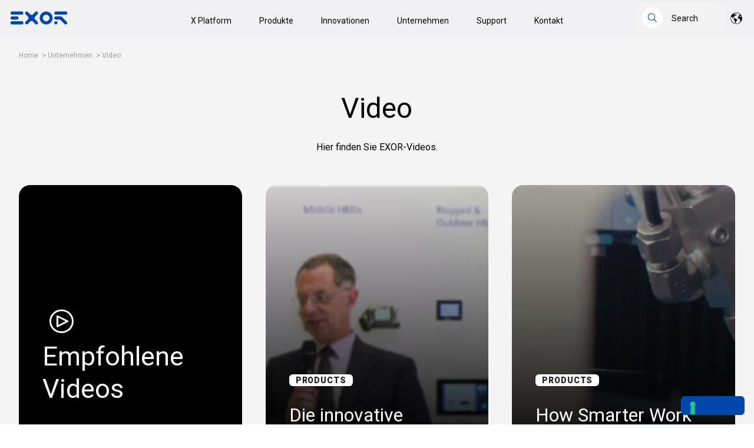

--- FILE ---
content_type: text/html; charset=UTF-8
request_url: https://www.exorint.com/de/corporate/video
body_size: 14376
content:
<!doctype html><html lang="de"><head><script type="application/javascript" id="hs-cookie-banner-scan" data-hs-allowed="true" src="/_hcms/cookie-banner/auto-blocking.js?portalId=25236488&amp;domain=www.exorint.com"></script>
    
      <meta charset="utf-8">
      
      <title>Video | EXOR Int.</title>
       
      <link rel="shortcut icon" href="https://www.exorint.com/hubfs/EXOR%20website%20varie/favicon_x_g.png">
      
      <meta name="description" content="Sehen Sie sich die Unternehmensvideos von EXOR an.">
    

    <link rel="preconnect" href="https://fonts.googleapis.com">
    <link rel="preconnect" href="https://fonts.gstatic.com" crossorigin>
    <link href="https://fonts.googleapis.com/css2?family=Roboto:wght@400;700;900&amp;display=swap" rel="stylesheet">
    <style>
      /* cyrillic-ext */
      @font-face {
        font-family: "Roboto", sans-serif;
        font-style: normal;
        font-weight: 400;
        font-display: swap;
        src: url(https://fonts.gstatic.com/s/roboto/v30/KFOmCnqEu92Fr1Mu72xKOzY.woff2)
          format("woff2");
        unicode-range: U+0460-052F, U+1C80-1C88, U+20B4, U+2DE0-2DFF,
          U+A640-A69F, U+FE2E-FE2F;
      }
      /* cyrillic */
      @font-face {
        font-family: "Roboto", sans-serif;
        font-style: normal;
        font-weight: 400;
        font-display: swap;
        src: url(https://fonts.gstatic.com/s/roboto/v30/KFOmCnqEu92Fr1Mu5mxKOzY.woff2)
          format("woff2");
        unicode-range: U+0301, U+0400-045F, U+0490-0491, U+04B0-04B1, U+2116;
      }
      /* greek-ext */
      @font-face {
        font-family: "Roboto", sans-serif;
        font-style: normal;
        font-weight: 400;
        font-display: swap;
        src: url(https://fonts.gstatic.com/s/roboto/v30/KFOmCnqEu92Fr1Mu7mxKOzY.woff2)
          format("woff2");
        unicode-range: U+1F00-1FFF;
      }
      /* greek */
      @font-face {
        font-family: "Roboto", sans-serif;
        font-style: normal;
        font-weight: 400;
        font-display: swap;
        src: url(https://fonts.gstatic.com/s/roboto/v30/KFOmCnqEu92Fr1Mu4WxKOzY.woff2)
          format("woff2");
        unicode-range: U+0370-03FF;
      }
      /* vietnamese */
      @font-face {
        font-family: "Roboto", sans-serif;
        font-style: normal;
        font-weight: 400;
        font-display: swap;
        src: url(https://fonts.gstatic.com/s/roboto/v30/KFOmCnqEu92Fr1Mu7WxKOzY.woff2)
          format("woff2");
        unicode-range: U+0102-0103, U+0110-0111, U+0128-0129, U+0168-0169,
          U+01A0-01A1, U+01AF-01B0, U+1EA0-1EF9, U+20AB;
      }
      /* latin-ext */
      @font-face {
        font-family: "Roboto", sans-serif;
        font-style: normal;
        font-weight: 400;
        font-display: swap;
        src: url(https://fonts.gstatic.com/s/roboto/v30/KFOmCnqEu92Fr1Mu7GxKOzY.woff2)
          format("woff2");
        unicode-range: U+0100-024F, U+0259, U+1E00-1EFF, U+2020, U+20A0-20AB,
          U+20AD-20CF, U+2113, U+2C60-2C7F, U+A720-A7FF;
      }
      /* latin */
      @font-face {
        font-family: "Roboto", sans-serif;
        font-style: normal;
        font-weight: 400;
        font-display: swap;
        src: url(https://fonts.gstatic.com/s/roboto/v30/KFOmCnqEu92Fr1Mu4mxK.woff2)
          format("woff2");
        unicode-range: U+0000-00FF, U+0131, U+0152-0153, U+02BB-02BC, U+02C6,
          U+02DA, U+02DC, U+2000-206F, U+2074, U+20AC, U+2122, U+2191, U+2193,
          U+2212, U+2215, U+FEFF, U+FFFD;
      }
      /* cyrillic-ext */
      @font-face {
        font-family: "Roboto", sans-serif;
        font-style: normal;
        font-weight: 700;
        font-display: swap;
        src: url(https://fonts.gstatic.com/s/roboto/v30/KFOlCnqEu92Fr1MmWUlfCRc4EsA.woff2)
          format("woff2");
        unicode-range: U+0460-052F, U+1C80-1C88, U+20B4, U+2DE0-2DFF,
          U+A640-A69F, U+FE2E-FE2F;
      }
      /* cyrillic */
      @font-face {
        font-family: "Roboto", sans-serif;
        font-style: normal;
        font-weight: 700;
        font-display: swap;
        src: url(https://fonts.gstatic.com/s/roboto/v30/KFOlCnqEu92Fr1MmWUlfABc4EsA.woff2)
          format("woff2");
        unicode-range: U+0301, U+0400-045F, U+0490-0491, U+04B0-04B1, U+2116;
      }
      /* greek-ext */
      @font-face {
        font-family: "Roboto", sans-serif;
        font-style: normal;
        font-weight: 700;
        font-display: swap;
        src: url(https://fonts.gstatic.com/s/roboto/v30/KFOlCnqEu92Fr1MmWUlfCBc4EsA.woff2)
          format("woff2");
        unicode-range: U+1F00-1FFF;
      }
      /* greek */
      @font-face {
        font-family: "Roboto", sans-serif;
        font-style: normal;
        font-weight: 700;
        font-display: swap;
        src: url(https://fonts.gstatic.com/s/roboto/v30/KFOlCnqEu92Fr1MmWUlfBxc4EsA.woff2)
          format("woff2");
        unicode-range: U+0370-03FF;
      }
      /* vietnamese */
      @font-face {
        font-family: "Roboto", sans-serif;
        font-style: normal;
        font-weight: 700;
        font-display: swap;
        src: url(https://fonts.gstatic.com/s/roboto/v30/KFOlCnqEu92Fr1MmWUlfCxc4EsA.woff2)
          format("woff2");
        unicode-range: U+0102-0103, U+0110-0111, U+0128-0129, U+0168-0169,
          U+01A0-01A1, U+01AF-01B0, U+1EA0-1EF9, U+20AB;
      }
      /* latin-ext */
      @font-face {
        font-family: "Roboto", sans-serif;
        font-style: normal;
        font-weight: 700;
        font-display: swap;
        src: url(https://fonts.gstatic.com/s/roboto/v30/KFOlCnqEu92Fr1MmWUlfChc4EsA.woff2)
          format("woff2");
        unicode-range: U+0100-024F, U+0259, U+1E00-1EFF, U+2020, U+20A0-20AB,
          U+20AD-20CF, U+2113, U+2C60-2C7F, U+A720-A7FF;
      }
      /* latin */
      @font-face {
        font-family: "Roboto", sans-serif;
        font-style: normal;
        font-weight: 700;
        font-display: swap;
        src: url(https://fonts.gstatic.com/s/roboto/v30/KFOlCnqEu92Fr1MmWUlfBBc4.woff2)
          format("woff2");
        unicode-range: U+0000-00FF, U+0131, U+0152-0153, U+02BB-02BC, U+02C6,
          U+02DA, U+02DC, U+2000-206F, U+2074, U+20AC, U+2122, U+2191, U+2193,
          U+2212, U+2215, U+FEFF, U+FFFD;
      }
      /* cyrillic-ext */
      @font-face {
        font-family: "Roboto", sans-serif;
        font-style: normal;
        font-weight: 900;
        font-display: swap;
        src: url(https://fonts.gstatic.com/s/roboto/v30/KFOlCnqEu92Fr1MmYUtfCRc4EsA.woff2)
          format("woff2");
        unicode-range: U+0460-052F, U+1C80-1C88, U+20B4, U+2DE0-2DFF,
          U+A640-A69F, U+FE2E-FE2F;
      }
      /* cyrillic */
      @font-face {
        font-family: "Roboto", sans-serif;
        font-style: normal;
        font-weight: 900;
        font-display: swap;
        src: url(https://fonts.gstatic.com/s/roboto/v30/KFOlCnqEu92Fr1MmYUtfABc4EsA.woff2)
          format("woff2");
        unicode-range: U+0301, U+0400-045F, U+0490-0491, U+04B0-04B1, U+2116;
      }
      /* greek-ext */
      @font-face {
        font-family: "Roboto", sans-serif;
        font-style: normal;
        font-weight: 900;
        font-display: swap;
        src: url(https://fonts.gstatic.com/s/roboto/v30/KFOlCnqEu92Fr1MmYUtfCBc4EsA.woff2)
          format("woff2");
        unicode-range: U+1F00-1FFF;
      }
      /* greek */
      @font-face {
        font-family: "Roboto", sans-serif;
        font-style: normal;
        font-weight: 900;
        font-display: swap;
        src: url(https://fonts.gstatic.com/s/roboto/v30/KFOlCnqEu92Fr1MmYUtfBxc4EsA.woff2)
          format("woff2");
        unicode-range: U+0370-03FF;
      }
      /* vietnamese */
      @font-face {
        font-family: "Roboto", sans-serif;
        font-style: normal;
        font-weight: 900;
        font-display: swap;
        src: url(https://fonts.gstatic.com/s/roboto/v30/KFOlCnqEu92Fr1MmYUtfCxc4EsA.woff2)
          format("woff2");
        unicode-range: U+0102-0103, U+0110-0111, U+0128-0129, U+0168-0169,
          U+01A0-01A1, U+01AF-01B0, U+1EA0-1EF9, U+20AB;
      }
      /* latin-ext */
      @font-face {
        font-family: "Roboto", sans-serif;
        font-style: normal;
        font-weight: 900;
        font-display: swap;
        src: url(https://fonts.gstatic.com/s/roboto/v30/KFOlCnqEu92Fr1MmYUtfChc4EsA.woff2)
          format("woff2");
        unicode-range: U+0100-024F, U+0259, U+1E00-1EFF, U+2020, U+20A0-20AB,
          U+20AD-20CF, U+2113, U+2C60-2C7F, U+A720-A7FF;
      }
      /* latin */
      @font-face {
        font-family: "Roboto", sans-serif;
        font-style: normal;
        font-weight: 900;
        font-display: swap;
        src: url(https://fonts.gstatic.com/s/roboto/v30/KFOlCnqEu92Fr1MmYUtfBBc4.woff2)
          format("woff2");
        unicode-range: U+0000-00FF, U+0131, U+0152-0153, U+02BB-02BC, U+02C6,
          U+02DA, U+02DC, U+2000-206F, U+2074, U+20AC, U+2122, U+2191, U+2193,
          U+2212, U+2215, U+FEFF, U+FFFD;
      }
    </style>
    
         
     
    <!-- Google Tag Manager -->
<script>(function(w,d,s,l,i){w[l]=w[l]||[];w[l].push({'gtm.start':
new Date().getTime(),event:'gtm.js'});var f=d.getElementsByTagName(s)[0],
j=d.createElement(s),dl=l!='dataLayer'?'&l='+l:'';j.async=true;j.src=
'https://www.googletagmanager.com/gtm.js?id='+i+dl;f.parentNode.insertBefore(j,f);
})(window,document,'script','dataLayer','GTM-MRS3W295');</script>
<!-- End Google Tag Manager -->
    <meta name="viewport" content="width=device-width, initial-scale=1">

    
    <meta property="og:description" content="Sehen Sie sich die Unternehmensvideos von EXOR an.">
    <meta property="og:title" content="Video | EXOR Int.">
    <meta name="twitter:description" content="Sehen Sie sich die Unternehmensvideos von EXOR an.">
    <meta name="twitter:title" content="Video | EXOR Int.">

    

    

    <style>
a.cta_button{-moz-box-sizing:content-box !important;-webkit-box-sizing:content-box !important;box-sizing:content-box !important;vertical-align:middle}.hs-breadcrumb-menu{list-style-type:none;margin:0px 0px 0px 0px;padding:0px 0px 0px 0px}.hs-breadcrumb-menu-item{float:left;padding:10px 0px 10px 10px}.hs-breadcrumb-menu-divider:before{content:'›';padding-left:10px}.hs-featured-image-link{border:0}.hs-featured-image{float:right;margin:0 0 20px 20px;max-width:50%}@media (max-width: 568px){.hs-featured-image{float:none;margin:0;width:100%;max-width:100%}}.hs-screen-reader-text{clip:rect(1px, 1px, 1px, 1px);height:1px;overflow:hidden;position:absolute !important;width:1px}
</style>

<link rel="stylesheet" href="https://www.exorint.com/hubfs/hub_generated/template_assets/1/46453122549/1768320372939/template_swiper-bundle.min.css">
<link rel="stylesheet" href="https://www.exorint.com/hubfs/hub_generated/template_assets/1/47993202120/1768320367847/template_jquery.modal.min.css">
<link rel="stylesheet" href="https://www.exorint.com/hubfs/hub_generated/template_assets/1/45864870599/1768320395556/template_main.min.css">
<link rel="stylesheet" href="https://www.exorint.com/hubfs/hub_generated/template_assets/1/46811206865/1768320361528/template_events.min.css">
<link rel="stylesheet" href="https://www.exorint.com/hubfs/hub_generated/template_assets/1/45864883439/1768320383509/template_theme-overrides.min.css">
<link rel="stylesheet" href="https://www.exorint.com/hubfs/hub_generated/module_assets/1/55084676578/1744232062735/module_exor_menu.min.css">
<link rel="stylesheet" href="https://www.exorint.com/hubfs/hub_generated/module_assets/1/105038468336/1744232114034/module_search-input_all.min.css">
<link rel="stylesheet" href="https://www.exorint.com/hubfs/hub_generated/module_assets/1/52402745056/1744232032042/module_Footer_Menu_Exor.min.css">
<link rel="stylesheet" href="https://www.exorint.com/hubfs/hub_generated/module_assets/1/45864870391/1744231978239/module_social-follow.min.css">
<!-- Editor Styles -->
<style id="hs_editor_style" type="text/css">
#hs_cos_wrapper_eventi  { display: block !important; font-size: 48px !important }
#hs_cos_wrapper_eventi  p , #hs_cos_wrapper_eventi  li , #hs_cos_wrapper_eventi  span , #hs_cos_wrapper_eventi  label , #hs_cos_wrapper_eventi  h1 , #hs_cos_wrapper_eventi  h2 , #hs_cos_wrapper_eventi  h3 , #hs_cos_wrapper_eventi  h4 , #hs_cos_wrapper_eventi  h5 , #hs_cos_wrapper_eventi  h6  { font-size: 48px !important }
#hs_cos_wrapper_eventi_in_primo_piano  { display: block !important; font-size: 45px !important }
#hs_cos_wrapper_eventi_in_primo_piano  p , #hs_cos_wrapper_eventi_in_primo_piano  li , #hs_cos_wrapper_eventi_in_primo_piano  span , #hs_cos_wrapper_eventi_in_primo_piano  label , #hs_cos_wrapper_eventi_in_primo_piano  h1 , #hs_cos_wrapper_eventi_in_primo_piano  h2 , #hs_cos_wrapper_eventi_in_primo_piano  h3 , #hs_cos_wrapper_eventi_in_primo_piano  h4 , #hs_cos_wrapper_eventi_in_primo_piano  h5 , #hs_cos_wrapper_eventi_in_primo_piano  h6  { font-size: 45px !important }
/* HubSpot Non-stacked Media Query Styles */
@media (min-width:768px) {
  .footer-row-2-vertical-alignment > .row-fluid {
    display: -ms-flexbox !important;
    -ms-flex-direction: row;
    display: flex !important;
    flex-direction: row;
  }
  .footer-column-3-row-0-vertical-alignment > .row-fluid {
    display: -ms-flexbox !important;
    -ms-flex-direction: row;
    display: flex !important;
    flex-direction: row;
  }
  .cell_16617551809153-vertical-alignment {
    display: -ms-flexbox !important;
    -ms-flex-direction: column !important;
    -ms-flex-pack: center !important;
    display: flex !important;
    flex-direction: column !important;
    justify-content: center !important;
  }
  .cell_16617551809153-vertical-alignment > div {
    flex-shrink: 0 !important;
  }
  .cell_1665476196304-vertical-alignment {
    display: -ms-flexbox !important;
    -ms-flex-direction: column !important;
    -ms-flex-pack: center !important;
    display: flex !important;
    flex-direction: column !important;
    justify-content: center !important;
  }
  .cell_1665476196304-vertical-alignment > div {
    flex-shrink: 0 !important;
  }
  .cell_1661755202866-vertical-alignment {
    display: -ms-flexbox !important;
    -ms-flex-direction: column !important;
    -ms-flex-pack: center !important;
    display: flex !important;
    flex-direction: column !important;
    justify-content: center !important;
  }
  .cell_1661755202866-vertical-alignment > div {
    flex-shrink: 0 !important;
  }
  .cell_1661755180915-vertical-alignment {
    display: -ms-flexbox !important;
    -ms-flex-direction: column !important;
    -ms-flex-pack: center !important;
    display: flex !important;
    flex-direction: column !important;
    justify-content: center !important;
  }
  .cell_1661755180915-vertical-alignment > div {
    flex-shrink: 0 !important;
  }
  .cell_1694446506232-vertical-alignment {
    display: -ms-flexbox !important;
    -ms-flex-direction: column !important;
    -ms-flex-pack: center !important;
    display: flex !important;
    flex-direction: column !important;
    justify-content: center !important;
  }
  .cell_1694446506232-vertical-alignment > div {
    flex-shrink: 0 !important;
  }
}
/* HubSpot Styles (default) */
.footer-row-1-padding {
  padding-top: 32px !important;
  padding-bottom: 32px !important;
  padding-left: px !important;
  padding-right: px !important;
}
.footer-row-2-padding {
  padding-top: 0px !important;
  padding-bottom: 32px !important;
}
</style>
<link rel="stylesheet" href="/hs/hsstatic/cos-LanguageSwitcher/static-1.336/sass/LanguageSwitcher.css"><style>
  @font-face {
    font-family: "Roboto";
    font-weight: 400;
    font-style: normal;
    font-display: swap;
    src: url("/_hcms/googlefonts/Roboto/regular.woff2") format("woff2"), url("/_hcms/googlefonts/Roboto/regular.woff") format("woff");
  }
  @font-face {
    font-family: "Roboto";
    font-weight: 700;
    font-style: normal;
    font-display: swap;
    src: url("/_hcms/googlefonts/Roboto/700.woff2") format("woff2"), url("/_hcms/googlefonts/Roboto/700.woff") format("woff");
  }
</style>

    <script src="https://www.exorint.com/hubfs/hub_generated/template_assets/1/46452938715/1768320397014/template_swiper-bundle.min.js"></script>
<script src="https://www.exorint.com/hubfs/hub_generated/template_assets/1/46809901272/1768320369742/template_litepicker.min.js"></script>
<script type="application/ld+json">
{"@context":"https://schema.org","@type":"VideoObject","contentUrl":"https://25236488.fs1.hubspotusercontent-eu1.net/hubfs/25236488/Video/EXOR_innovative_technology_sps_2023.mp4","dateModified":"2025-09-08T16:34:15.909Z","duration":"PT3M43.967S","height":720,"name":"EXOR_innovative_technology_sps_2023","thumbnailUrl":"https://api-eu1.hubapi.com/filemanager/api/v3/files/thumbnail-redirect/75141229279?portalId=25236488&size=medium","uploadDate":"2023-07-25T11:47:20.621Z","width":1280}</script>

<script type="application/ld+json">
{"@context":"https://schema.org","@type":"VideoObject","contentUrl":"https://25236488.fs1.hubspotusercontent-eu1.net/hubfs/25236488/Video/intel-exor-how-smarter-work-gets-done.mp4","dateModified":"2025-10-20T22:04:29.953Z","description":"Smart Factory EXOR International - An Intel Video","duration":"PT3M26.832S","height":1080,"name":"Smart Factory EXOR International - An Intel Video","thumbnailUrl":"https://api-eu1.hubapi.com/filemanager/api/v3/files/thumbnail-redirect/56929318078?portalId=25236488&size=medium","uploadDate":"2022-11-25T12:39:59.722Z","width":1920}</script>



    
    <link rel="canonical" href="https://www.exorint.com/de/corporate/video">

<!-- Iubenda Consent Solution Code -->

<script type="text/javascript">var _iub = _iub || {}; _iub.cons_instructions = _iub.cons_instructions || []; _iub.cons_instructions.push(["init", {api_key: "fM1Oy4xdpeDPZ3b74AZUpK3mMik8WNSm"}]);</script><script type="text/javascript" src="https://cdn.iubenda.com/cons/iubenda_cons.js" async></script>

<!-- Iubenda Consent Solution Code Integration-->
<script>
  var _hsp = window._hsp = window._hsp || [];

  _hsp.push(['addPrivacyConsentListener', function(consent) {

    var bannerHTML = document.getElementById("hs-eu-cookie-confirmation");
    
    let event = {
      purposes: {
        1: true,
        2: consent.categories.analytics,
        3: consent.categories.advertisement,
        4: consent.categories.functionality
      }
    };
    _iub.cons_instructions.push(["submit",
                                 {
                                   consent: {
                                     subject: {},
                                     preferences: event,
                                     legal_notices: [{
                                       identifier: "cookie_policy"
                                     }],
                                     proofs: [{
                                       content: JSON.stringify(event),
                                       form: bannerHTML.outerHTML
                                     }]
                                   }
                                 }
                                ]);
  }]);
</script>

<meta property="og:url" content="https://www.exorint.com/de/corporate/video">
<meta name="twitter:card" content="summary">
<meta http-equiv="content-language" content="de">
<link rel="alternate" hreflang="de" href="https://www.exorint.com/de/corporate/video">
<link rel="alternate" hreflang="en" href="https://www.exorint.com/corporate/video">
<link rel="alternate" hreflang="it" href="https://www.exorint.com/it/corporate/video">





   
  <meta name="generator" content="HubSpot"></head>
  <body>
  <!-- Google Tag Manager (noscript) -->
<noscript><iframe src="https://www.googletagmanager.com/ns.html?id=GTM-MRS3W295" height="0" width="0" style="display:none;visibility:hidden"></iframe></noscript>
<!-- End Google Tag Manager (noscript) -->
    
    <script>
      var currentLanguage = "de";
    </script>
    <div class="body-wrapper   hs-content-id-75354196680 hs-site-page page ">
       <div data-global-resource-path="exor-website-theme-2022/templates/partials/header.html"><header class="header">

  

  <a href="#main-content" class="header__skip">Skip to content</a>

  <div class="header__logo">
    <div id="hs_cos_wrapper_site_logo" class="hs_cos_wrapper hs_cos_wrapper_widget hs_cos_wrapper_type_module widget-type-logo" style="" data-hs-cos-general-type="widget" data-hs-cos-type="module">
  






















  
  <span id="hs_cos_wrapper_site_logo_hs_logo_widget" class="hs_cos_wrapper hs_cos_wrapper_widget hs_cos_wrapper_type_logo" style="" data-hs-cos-general-type="widget" data-hs-cos-type="logo"><a href="https://www.exorint.com/de" id="hs-link-site_logo_hs_logo_widget" style="border-width:0px;border:0px;"><img src="https://www.exorint.com/hs-fs/hubfs/EXOR%20website%20varie/EXOR_LOGO.png?width=100&amp;height=23&amp;name=EXOR_LOGO.png" class="hs-image-widget " height="23" style="height: auto;width:100px;border-width:0px;border:0px;" width="100" alt="EXOR International logo" title="EXOR International logo" srcset="https://www.exorint.com/hs-fs/hubfs/EXOR%20website%20varie/EXOR_LOGO.png?width=50&amp;height=12&amp;name=EXOR_LOGO.png 50w, https://www.exorint.com/hs-fs/hubfs/EXOR%20website%20varie/EXOR_LOGO.png?width=100&amp;height=23&amp;name=EXOR_LOGO.png 100w, https://www.exorint.com/hs-fs/hubfs/EXOR%20website%20varie/EXOR_LOGO.png?width=150&amp;height=35&amp;name=EXOR_LOGO.png 150w, https://www.exorint.com/hs-fs/hubfs/EXOR%20website%20varie/EXOR_LOGO.png?width=200&amp;height=46&amp;name=EXOR_LOGO.png 200w, https://www.exorint.com/hs-fs/hubfs/EXOR%20website%20varie/EXOR_LOGO.png?width=250&amp;height=58&amp;name=EXOR_LOGO.png 250w, https://www.exorint.com/hs-fs/hubfs/EXOR%20website%20varie/EXOR_LOGO.png?width=300&amp;height=69&amp;name=EXOR_LOGO.png 300w" sizes="(max-width: 100px) 100vw, 100px"></a></span>
</div>
  </div>

  <div class="header--toggle header__navigation--toggle"></div>

  <div class="header__navigation header--element">
    <div id="hs_cos_wrapper_navigation-primary" class="hs_cos_wrapper hs_cos_wrapper_widget hs_cos_wrapper_type_module" style="" data-hs-cos-general-type="widget" data-hs-cos-type="module">

<style>
  #hs_cos_wrapper_navigation-primary .menu .menu__submenu {}

@media (min-width:767px) {
  #hs_cos_wrapper_navigation-primary .menu__submenu--level-2>.menu__item:first-child:before {}
}

#hs_cos_wrapper_navigation-primary .menu__submenu .menu__link,
#hs_cos_wrapper_navigation-primary .menu__submenu .menu__link:hover,
#hs_cos_wrapper_navigation-primary .menu__submenu .menu__link:focus {}

#hs_cos_wrapper_navigation-primary .menu__submenu .menu__child-toggle-icon,
#hs_cos_wrapper_navigation-primary .menu__submenu .menu__child-toggle-icon:hover,
#hs_cos_wrapper_navigation-primary .menu__submenu .menu__child-toggle-icon:focus {}

</style>












<nav class="menu menu--desktop" aria-label="Main menu">
  <ul class="menu__wrapper no-list">
    
    
      <li class="
      menu__item menu__item--depth-1
      menu__item--has-submenu
      hs-skip-lang-url-rewrite">
      
        <a class="
        menu__link
        menu__link--toggle
        
        " href="https://www.exorint.com/de/x-platform" aria-haspopup="true" aria-expanded="false">
          X Platform
        </a>

      

      
      
        <button class="menu__child-toggle no-button" aria-expanded="false">
          <span class="show-for-sr">Show submenu for X Platform</span>
          <span class="menu__child-toggle-icon"></span>
        </button>

        <ul class="
          menu__submenu
          menu-desktop__submenu
          menu-desktop__submenu--level-1
          " data-submenu-label="X Platform">
          
            <li class="menu-desktop__submenu__container">
              
                
                <h5 class="menu-desktop__submenu__heading">
                  Überblick
                </h5>
              

              
                <ul class="menu-desktop__submenu__items">
                  
                    
                    <li class="menu-desktop__submenu__item">
                      <a class="menu-desktop__submenu__item__link" href="https://www.exorint.com/de/x-platform">
                        Was ist die X Platform?
                      </a>
                    </li>
                  
                </ul>
              
            </li>
          
            <li class="menu-desktop__submenu__container">
              
                
                <h5 class="menu-desktop__submenu__heading">
                  Die heutigen Bedürfnisse
                </h5>
              

              
                <ul class="menu-desktop__submenu__items">
                  
                    
                    <li class="menu-desktop__submenu__item">
                      <a class="menu-desktop__submenu__item__link" href="https://corvina.io/de/x-platform/vpn-remote-access" target="_blank" rel="noopener">
                        Remote Access &amp; VPN
                      </a>
                    </li>
                  
                    
                    <li class="menu-desktop__submenu__item">
                      <a class="menu-desktop__submenu__item__link" href="https://corvina.io/de/x-platform/edge-management" target="_blank" rel="noopener">
                        Edge management
                      </a>
                    </li>
                  
                    
                    <li class="menu-desktop__submenu__item">
                      <a class="menu-desktop__submenu__item__link" href="https://corvina.io/de/x-platform/advanced-documentation" target="_blank" rel="noopener">
                        Erweiterte Dokumentation
                      </a>
                    </li>
                  
                    
                    <li class="menu-desktop__submenu__item">
                      <a class="menu-desktop__submenu__item__link" href="https://www.exorint.com/de/produkte/hardware">
                        HMIs &amp; IPCs
                      </a>
                    </li>
                  
                    
                    <li class="menu-desktop__submenu__item">
                      <a class="menu-desktop__submenu__item__link" href="https://www.exorint.com/de/x-platform/edge-visualization">
                        Edge-Visualisierung
                      </a>
                    </li>
                  
                    
                    <li class="menu-desktop__submenu__item">
                      <a class="menu-desktop__submenu__item__link" href="https://www.exorint.com/de/x-platform/protokolle">
                        Protokolle
                      </a>
                    </li>
                  
                    
                    <li class="menu-desktop__submenu__item">
                      <a class="menu-desktop__submenu__item__link" href="https://www.exorint.com/de/x-platform/soft-plc">
                        Soft PLC
                      </a>
                    </li>
                  
                    
                    <li class="menu-desktop__submenu__item">
                      <a class="menu-desktop__submenu__item__link" href="https://www.exorint.com/de/x-platform/embedded">
                        Embedded
                      </a>
                    </li>
                  
                    
                    <li class="menu-desktop__submenu__item">
                      <a class="menu-desktop__submenu__item__link" href="https://www.exorint.com/de/x-platform/sicherheit">
                        Sicherheit
                      </a>
                    </li>
                  
                </ul>
              
            </li>
          
            <li class="menu-desktop__submenu__container">
              
                
                <h5 class="menu-desktop__submenu__heading">
                  Die Wünsche von morgen
                </h5>
              

              
                <ul class="menu-desktop__submenu__items">
                  
                    
                    <li class="menu-desktop__submenu__item">
                      <a class="menu-desktop__submenu__item__link" href="https://corvina.io/de/x-platform/predictive-maintenance" target="_blank" rel="noopener">
                        Vorausschauende Instandhaltung
                      </a>
                    </li>
                  
                    
                    <li class="menu-desktop__submenu__item">
                      <a class="menu-desktop__submenu__item__link" href="https://corvina.io/de/x-platform/remote-monitoring" target="_blank" rel="noopener">
                        Fernüberwachung
                      </a>
                    </li>
                  
                    
                    <li class="menu-desktop__submenu__item">
                      <a class="menu-desktop__submenu__item__link" href="https://corvina.io/x-platform/condition-monitoring" target="_blank" rel="noopener">
                        Condition Monitoring
                      </a>
                    </li>
                  
                    
                    <li class="menu-desktop__submenu__item">
                      <a class="menu-desktop__submenu__item__link" href="https://corvina.io/de/x-platform/lean-machine-analytics" target="_blank" rel="noopener">
                        Lean Machine Analytics
                      </a>
                    </li>
                  
                    
                    <li class="menu-desktop__submenu__item">
                      <a class="menu-desktop__submenu__item__link" href="https://corvina.io/de/x-platform/energy-efficiency" target="_blank" rel="noopener">
                        Energieeffizienz
                      </a>
                    </li>
                  
                    
                    <li class="menu-desktop__submenu__item">
                      <a class="menu-desktop__submenu__item__link" href="https://corvina.io/de/x-platform/performance-consultancy" target="_blank" rel="noopener">
                        Performance Consultancy
                      </a>
                    </li>
                  
                    
                    <li class="menu-desktop__submenu__item">
                      <a class="menu-desktop__submenu__item__link" href="https://corvina.io/de/x-platform/shift-management" target="_blank" rel="noopener">
                        Schichtmanagement
                      </a>
                    </li>
                  
                    
                    <li class="menu-desktop__submenu__item">
                      <a class="menu-desktop__submenu__item__link" href="https://www.exorint.com/de/x-platform/edge-computing">
                        Edge-Computing
                      </a>
                    </li>
                  
                </ul>
              
            </li>
          
        </ul>
      
      </li>
    
      <li class="
      menu__item menu__item--depth-1
      menu__item--has-submenu
      hs-skip-lang-url-rewrite">
      
        <a class="
        menu__link
        menu__link--toggle
        
        " href="https://www.exorint.com/de/produkte" aria-haspopup="true" aria-expanded="false">
          Produkte
        </a>

      

      
      
        <button class="menu__child-toggle no-button" aria-expanded="false">
          <span class="show-for-sr">Show submenu for Produkte</span>
          <span class="menu__child-toggle-icon"></span>
        </button>

        <ul class="
          menu__submenu
          menu-desktop__submenu
          menu-desktop__submenu--level-1
          " data-submenu-label="Produkte">
          
            <li class="menu-desktop__submenu__container">
              
                
                <h5 class="menu-desktop__submenu__heading">
                  Überblick
                </h5>
              

              
                <ul class="menu-desktop__submenu__items">
                  
                    
                    <li class="menu-desktop__submenu__item">
                      <a class="menu-desktop__submenu__item__link" href="https://www.exorint.com/de/produkte">
                        Produkte-Serie
                      </a>
                    </li>
                  
                    
                    <li class="menu-desktop__submenu__item">
                      <a class="menu-desktop__submenu__item__link" href="https://www.exorint.com/de/produkte/kategorien">
                        Produkte-Kategorien
                      </a>
                    </li>
                  
                    
                    <li class="menu-desktop__submenu__item">
                      <a class="menu-desktop__submenu__item__link" href="https://www.exorint.com/de/produkte/zertifizierungen">
                        Zertifizierungen
                      </a>
                    </li>
                  
                </ul>
              
            </li>
          
            <li class="menu-desktop__submenu__container">
              
                
                <h5 class="menu-desktop__submenu__heading">
                  Hardware
                </h5>
              

              
                <ul class="menu-desktop__submenu__items">
                  
                    
                    <li class="menu-desktop__submenu__item">
                      <a class="menu-desktop__submenu__item__link" href="/de/produkte/kategorien/industrie-hmi">
                        Industrie HMI
                      </a>
                    </li>
                  
                    
                    <li class="menu-desktop__submenu__item">
                      <a class="menu-desktop__submenu__item__link" href="/de/produkte/kategorien/web-panel">
                        Web Panel
                      </a>
                    </li>
                  
                    
                    <li class="menu-desktop__submenu__item">
                      <a class="menu-desktop__submenu__item__link" href="/de/produkte/kategorien/iot-gateways">
                        IoT Gateway
                      </a>
                    </li>
                  
                    
                    <li class="menu-desktop__submenu__item">
                      <a class="menu-desktop__submenu__item__link" href="/de/produkte/kategorien/robuste-hmi">
                        Robuste HMI 
                      </a>
                    </li>
                  
                    
                    <li class="menu-desktop__submenu__item">
                      <a class="menu-desktop__submenu__item__link" href="/de/produkte/kategorien/outdoor-hmi">
                        Outdoor HMI
                      </a>
                    </li>
                  
                    
                    <li class="menu-desktop__submenu__item">
                      <a class="menu-desktop__submenu__item__link" href="/de/produkte/kategorien/iot-control-panel">
                        IoT Control Panel
                      </a>
                    </li>
                  
                    
                    <li class="menu-desktop__submenu__item">
                      <a class="menu-desktop__submenu__item__link" href="/de/produkte/kategorien/food-pharma-automation">
                        Lebensmittel &amp; Pharma
                      </a>
                    </li>
                  
                    
                    <li class="menu-desktop__submenu__item">
                      <a class="menu-desktop__submenu__item__link" href="/de/produkte/kategorien/marine-offshore-automation">
                        Marine &amp; Offshore
                      </a>
                    </li>
                  
                    
                    <li class="menu-desktop__submenu__item">
                      <a class="menu-desktop__submenu__item__link" href="/de/produkte/kategorien/mobile-hmi">
                        Handheld
                      </a>
                    </li>
                  
                    
                    <li class="menu-desktop__submenu__item">
                      <a class="menu-desktop__submenu__item__link" href="/de/produkte/kategorien/industrie-panel-pc">
                        Panel-PC
                      </a>
                    </li>
                  
                    
                    <li class="menu-desktop__submenu__item">
                      <a class="menu-desktop__submenu__item__link" href="/de/produkte/kategorien/embedded">
                        Embedded
                      </a>
                    </li>
                  
                </ul>
              
            </li>
          
            <li class="menu-desktop__submenu__container">
              
                
                <h5 class="menu-desktop__submenu__heading">
                  Software &amp; Cloud
                </h5>
              

              
                <ul class="menu-desktop__submenu__items">
                  
                    
                    <li class="menu-desktop__submenu__item">
                      <a class="menu-desktop__submenu__item__link" href="https://www.exorint.com/de/produkte/software/jmobile">
                        IoT Software
                      </a>
                    </li>
                  
                    
                    <li class="menu-desktop__submenu__item">
                      <a class="menu-desktop__submenu__item__link" href="https://corvina.io/de/" target="_blank" rel="noopener">
                        Cloud based
                      </a>
                    </li>
                  
                </ul>
              
            </li>
          
        </ul>
      
      </li>
    
      <li class="
      menu__item menu__item--depth-1
      menu__item--has-submenu
      hs-skip-lang-url-rewrite">
      
        <a class="
        menu__link
        menu__link--toggle
        
        " href="https://www.exorint.com/de/exor-innovation-blog" aria-haspopup="true" aria-expanded="false">
          Innovationen
        </a>

      

      
      
        <button class="menu__child-toggle no-button" aria-expanded="false">
          <span class="show-for-sr">Show submenu for Innovationen</span>
          <span class="menu__child-toggle-icon"></span>
        </button>

        <ul class="
          menu__submenu
          menu-desktop__submenu
          menu-desktop__submenu--level-1
          " data-submenu-label="Innovationen">
          
            <li class="menu-desktop__submenu__container">
              
                
                <h5 class="menu-desktop__submenu__heading">
                  Zukünftige Innovation
                </h5>
              

              
                <ul class="menu-desktop__submenu__items">
                  
                    
                    <li class="menu-desktop__submenu__item">
                      <a class="menu-desktop__submenu__item__link" href="https://www.exorint.com/de/innovationen/neue-produkte">
                        Zukünftige Produkte
                      </a>
                    </li>
                  
                    
                    <li class="menu-desktop__submenu__item">
                      <a class="menu-desktop__submenu__item__link" href="https://www.exorint.com/de/exor-innovation-blog">
                        X Platform Content Hub
                      </a>
                    </li>
                  
                    
                    <li class="menu-desktop__submenu__item">
                      <a class="menu-desktop__submenu__item__link" href="https://www.exorint.com/de/innovationen/exor-smart-factory">
                        Smart Factory
                      </a>
                    </li>
                  
                    
                    <li class="menu-desktop__submenu__item">
                      <a class="menu-desktop__submenu__item__link" href="https://www.amazon.com/s?i=digital-text&amp;rh=p_27%3AMark+Olding&amp;s=relevancerank&amp;text=Mark+Olding&amp;ref=dp_byline_sr_ebooks_1" target="_blank" rel="noopener">
                        Bücher
                      </a>
                    </li>
                  
                </ul>
              
            </li>
          
        </ul>
      
      </li>
    
      <li class="
      menu__item menu__item--depth-1
      menu__item--has-submenu
      hs-skip-lang-url-rewrite">
      
        <a class="
        menu__link
        menu__link--toggle
        menu__link--active-branch
        " href="https://www.exorint.com/de/corporate" aria-haspopup="true" aria-expanded="false">
          Unternehmen
        </a>

      

      
      
        <button class="menu__child-toggle no-button" aria-expanded="false">
          <span class="show-for-sr">Show submenu for Unternehmen</span>
          <span class="menu__child-toggle-icon"></span>
        </button>

        <ul class="
          menu__submenu
          menu-desktop__submenu
          menu-desktop__submenu--level-1
          " data-submenu-label="Unternehmen">
          
            <li class="menu-desktop__submenu__container">
              
                
                <h5 class="menu-desktop__submenu__heading">
                  Unternehmen
                </h5>
              

              
                <ul class="menu-desktop__submenu__items">
                  
                    
                    <li class="menu-desktop__submenu__item">
                      <a class="menu-desktop__submenu__item__link" href="https://www.exorint.com/de/corporate">
                        Über uns
                      </a>
                    </li>
                  
                    
                    <li class="menu-desktop__submenu__item">
                      <a class="menu-desktop__submenu__item__link" href="https://www.exorint.com/de/corporate/zertifizierungen-managementsysteme">
                        Verwaltungssystem
                      </a>
                    </li>
                  
                    
                    <li class="menu-desktop__submenu__item">
                      <a class="menu-desktop__submenu__item__link" href="https://www.exorint.com/de/corporate/video">
                        Video
                      </a>
                    </li>
                  
                    
                    <li class="menu-desktop__submenu__item">
                      <a class="menu-desktop__submenu__item__link" href="https://www.exorint.com/de/corporate/veranstaltungen">
                        Veranstaltungen
                      </a>
                    </li>
                  
                    
                    <li class="menu-desktop__submenu__item">
                      <a class="menu-desktop__submenu__item__link" href="https://www.exorint.com/de/corporate/pressemeldungen">
                        Pressemitteilung
                      </a>
                    </li>
                  
                    
                    <li class="menu-desktop__submenu__item">
                      <a class="menu-desktop__submenu__item__link" href="https://www.exorint.com/corporate/work-with-us">
                        Jobs - Arbeite mit uns
                      </a>
                    </li>
                  
                </ul>
              
            </li>
          
        </ul>
      
      </li>
    
      <li class="
      menu__item menu__item--depth-1
      menu__item--has-submenu
      hs-skip-lang-url-rewrite">
      
        <a class="
        menu__link
        menu__link--toggle
        
        " href="https://www.exorint.com/de/support" aria-haspopup="true" aria-expanded="false">
          Support
        </a>

      

      
      
        <button class="menu__child-toggle no-button" aria-expanded="false">
          <span class="show-for-sr">Show submenu for Support</span>
          <span class="menu__child-toggle-icon"></span>
        </button>

        <ul class="
          menu__submenu
          menu-desktop__submenu
          menu-desktop__submenu--level-1
          " data-submenu-label="Support">
          
            <li class="menu-desktop__submenu__container">
              
                
                <h5 class="menu-desktop__submenu__heading">
                  Support
                </h5>
              

              
                <ul class="menu-desktop__submenu__items">
                  
                    
                    <li class="menu-desktop__submenu__item">
                      <a class="menu-desktop__submenu__item__link" href="/de/support#hw">
                        Hardware Support
                      </a>
                    </li>
                  
                    
                    <li class="menu-desktop__submenu__item">
                      <a class="menu-desktop__submenu__item__link" href="/de/support#sw">
                        Software Support
                      </a>
                    </li>
                  
                    
                    <li class="menu-desktop__submenu__item">
                      <a class="menu-desktop__submenu__item__link" href="/de/support#corvina">
                        CORVINA Support
                      </a>
                    </li>
                  
                </ul>
              
            </li>
          
        </ul>
      
      </li>
    
      <li class="
      menu__item menu__item--depth-1
      
      hs-skip-lang-url-rewrite">
      
        <a class="
        menu__link
        
        
        " href="https://www.exorint.com/de/kontakt">
          Kontakt
        </a>

      

      
      
      </li>
    
  </ul>
</nav>


<nav class="menu menu--mobile" aria-label="Main menu">
  <ul class="menu__wrapper no-list">
    
      
  <li class="menu__item menu__item--depth-1 menu__item--has-submenu hs-skip-lang-url-rewrite">
    
      <a class="menu__link menu__link--toggle  " href="https://www.exorint.com/de/x-platform" aria-haspopup="true" aria-expanded="false">X Platform</a>
    

    
      
        <button class="menu__child-toggle no-button" aria-expanded="false">
          <span class="show-for-sr">Show submenu for X Platform</span>
          <span class="menu__child-toggle-icon"></span>
        </button>

        <ul class="menu__submenu menu__submenu--level-2 no-list" data-submenu-label="X Platform">
          
          
            
  <li class="menu__item menu__item--depth-2 menu__item--has-submenu hs-skip-lang-url-rewrite">
    
      
        <a class="menu__link menu__link--toggle" href="#" aria-haspopup="true" aria-expanded="false">Überblick</a>
      
    

    
      
        <button class="menu__child-toggle no-button" aria-expanded="false">
          <span class="show-for-sr">Show submenu for Überblick</span>
          <span class="menu__child-toggle-icon"></span>
        </button>

        <ul class="menu__submenu menu__submenu--level-3 no-list" data-submenu-label="Überblick">
          
          
            
  <li class="menu__item menu__item--depth-3  hs-skip-lang-url-rewrite">
    
      <a class="menu__link   " href="https://www.exorint.com/de/x-platform">Was ist die X Platform?</a>
    

    
  </li>

          
        </ul>
        
    
  </li>

          
            
  <li class="menu__item menu__item--depth-2 menu__item--has-submenu hs-skip-lang-url-rewrite">
    
      
        <a class="menu__link menu__link--toggle" href="#" aria-haspopup="true" aria-expanded="false">Die heutigen Bedürfnisse</a>
      
    

    
      
        <button class="menu__child-toggle no-button" aria-expanded="false">
          <span class="show-for-sr">Show submenu for Die heutigen Bedürfnisse</span>
          <span class="menu__child-toggle-icon"></span>
        </button>

        <ul class="menu__submenu menu__submenu--level-3 no-list" data-submenu-label="Die heutigen Bedürfnisse">
          
          
            
  <li class="menu__item menu__item--depth-3  hs-skip-lang-url-rewrite">
    
      <a class="menu__link   " href="https://corvina.io/de/x-platform/vpn-remote-access" target="_blank" rel="noopener">Remote Access &amp; VPN</a>
    

    
  </li>

          
            
  <li class="menu__item menu__item--depth-3  hs-skip-lang-url-rewrite">
    
      <a class="menu__link   " href="https://corvina.io/de/x-platform/edge-management" target="_blank" rel="noopener">Edge management</a>
    

    
  </li>

          
            
  <li class="menu__item menu__item--depth-3  hs-skip-lang-url-rewrite">
    
      <a class="menu__link   " href="https://corvina.io/de/x-platform/advanced-documentation" target="_blank" rel="noopener">Erweiterte Dokumentation</a>
    

    
  </li>

          
            
  <li class="menu__item menu__item--depth-3  hs-skip-lang-url-rewrite">
    
      <a class="menu__link   " href="https://www.exorint.com/de/produkte/hardware">HMIs &amp; IPCs</a>
    

    
  </li>

          
            
  <li class="menu__item menu__item--depth-3  hs-skip-lang-url-rewrite">
    
      <a class="menu__link   " href="https://www.exorint.com/de/x-platform/edge-visualization">Edge-Visualisierung</a>
    

    
  </li>

          
            
  <li class="menu__item menu__item--depth-3  hs-skip-lang-url-rewrite">
    
      <a class="menu__link   " href="https://www.exorint.com/de/x-platform/protokolle">Protokolle</a>
    

    
  </li>

          
            
  <li class="menu__item menu__item--depth-3  hs-skip-lang-url-rewrite">
    
      <a class="menu__link   " href="https://www.exorint.com/de/x-platform/soft-plc">Soft PLC</a>
    

    
  </li>

          
            
  <li class="menu__item menu__item--depth-3  hs-skip-lang-url-rewrite">
    
      <a class="menu__link   " href="https://www.exorint.com/de/x-platform/embedded">Embedded</a>
    

    
  </li>

          
            
  <li class="menu__item menu__item--depth-3  hs-skip-lang-url-rewrite">
    
      <a class="menu__link   " href="https://www.exorint.com/de/x-platform/sicherheit">Sicherheit</a>
    

    
  </li>

          
        </ul>
        
    
  </li>

          
            
  <li class="menu__item menu__item--depth-2 menu__item--has-submenu hs-skip-lang-url-rewrite">
    
      
        <a class="menu__link menu__link--toggle" href="#" aria-haspopup="true" aria-expanded="false">Die Wünsche von morgen</a>
      
    

    
      
        <button class="menu__child-toggle no-button" aria-expanded="false">
          <span class="show-for-sr">Show submenu for Die Wünsche von morgen</span>
          <span class="menu__child-toggle-icon"></span>
        </button>

        <ul class="menu__submenu menu__submenu--level-3 no-list" data-submenu-label="Die Wünsche von morgen">
          
          
            
  <li class="menu__item menu__item--depth-3  hs-skip-lang-url-rewrite">
    
      <a class="menu__link   " href="https://corvina.io/de/x-platform/predictive-maintenance" target="_blank" rel="noopener">Vorausschauende Instandhaltung</a>
    

    
  </li>

          
            
  <li class="menu__item menu__item--depth-3  hs-skip-lang-url-rewrite">
    
      <a class="menu__link   " href="https://corvina.io/de/x-platform/remote-monitoring" target="_blank" rel="noopener">Fernüberwachung</a>
    

    
  </li>

          
            
  <li class="menu__item menu__item--depth-3  hs-skip-lang-url-rewrite">
    
      <a class="menu__link   " href="https://corvina.io/x-platform/condition-monitoring" target="_blank" rel="noopener">Condition Monitoring</a>
    

    
  </li>

          
            
  <li class="menu__item menu__item--depth-3  hs-skip-lang-url-rewrite">
    
      <a class="menu__link   " href="https://corvina.io/de/x-platform/lean-machine-analytics" target="_blank" rel="noopener">Lean Machine Analytics</a>
    

    
  </li>

          
            
  <li class="menu__item menu__item--depth-3  hs-skip-lang-url-rewrite">
    
      <a class="menu__link   " href="https://corvina.io/de/x-platform/energy-efficiency" target="_blank" rel="noopener">Energieeffizienz</a>
    

    
  </li>

          
            
  <li class="menu__item menu__item--depth-3  hs-skip-lang-url-rewrite">
    
      <a class="menu__link   " href="https://corvina.io/de/x-platform/performance-consultancy" target="_blank" rel="noopener">Performance Consultancy</a>
    

    
  </li>

          
            
  <li class="menu__item menu__item--depth-3  hs-skip-lang-url-rewrite">
    
      <a class="menu__link   " href="https://corvina.io/de/x-platform/shift-management" target="_blank" rel="noopener">Schichtmanagement</a>
    

    
  </li>

          
            
  <li class="menu__item menu__item--depth-3  hs-skip-lang-url-rewrite">
    
      <a class="menu__link   " href="https://www.exorint.com/de/x-platform/edge-computing">Edge-Computing</a>
    

    
  </li>

          
        </ul>
        
    
  </li>

          
        </ul>
        
    
  </li>

    
      
  <li class="menu__item menu__item--depth-1 menu__item--has-submenu hs-skip-lang-url-rewrite">
    
      <a class="menu__link menu__link--toggle  " href="https://www.exorint.com/de/produkte" aria-haspopup="true" aria-expanded="false">Produkte</a>
    

    
      
        <button class="menu__child-toggle no-button" aria-expanded="false">
          <span class="show-for-sr">Show submenu for Produkte</span>
          <span class="menu__child-toggle-icon"></span>
        </button>

        <ul class="menu__submenu menu__submenu--level-2 no-list" data-submenu-label="Produkte">
          
          
            
  <li class="menu__item menu__item--depth-2 menu__item--has-submenu hs-skip-lang-url-rewrite">
    
      
        <a class="menu__link menu__link--toggle" href="#" aria-haspopup="true" aria-expanded="false">Überblick</a>
      
    

    
      
        <button class="menu__child-toggle no-button" aria-expanded="false">
          <span class="show-for-sr">Show submenu for Überblick</span>
          <span class="menu__child-toggle-icon"></span>
        </button>

        <ul class="menu__submenu menu__submenu--level-3 no-list" data-submenu-label="Überblick">
          
          
            
  <li class="menu__item menu__item--depth-3  hs-skip-lang-url-rewrite">
    
      <a class="menu__link   " href="https://www.exorint.com/de/produkte">Produkte-Serie</a>
    

    
  </li>

          
            
  <li class="menu__item menu__item--depth-3  hs-skip-lang-url-rewrite">
    
      <a class="menu__link   " href="https://www.exorint.com/de/produkte/kategorien">Produkte-Kategorien</a>
    

    
  </li>

          
            
  <li class="menu__item menu__item--depth-3  hs-skip-lang-url-rewrite">
    
      <a class="menu__link   " href="https://www.exorint.com/de/produkte/zertifizierungen">Zertifizierungen</a>
    

    
  </li>

          
        </ul>
        
    
  </li>

          
            
  <li class="menu__item menu__item--depth-2 menu__item--has-submenu hs-skip-lang-url-rewrite">
    
      
        <a class="menu__link menu__link--toggle" href="#" aria-haspopup="true" aria-expanded="false">Hardware</a>
      
    

    
      
        <button class="menu__child-toggle no-button" aria-expanded="false">
          <span class="show-for-sr">Show submenu for Hardware</span>
          <span class="menu__child-toggle-icon"></span>
        </button>

        <ul class="menu__submenu menu__submenu--level-3 no-list" data-submenu-label="Hardware">
          
          
            
  <li class="menu__item menu__item--depth-3  hs-skip-lang-url-rewrite">
    
      <a class="menu__link   " href="/de/produkte/kategorien/industrie-hmi">Industrie HMI</a>
    

    
  </li>

          
            
  <li class="menu__item menu__item--depth-3  hs-skip-lang-url-rewrite">
    
      <a class="menu__link   " href="/de/produkte/kategorien/web-panel">Web Panel</a>
    

    
  </li>

          
            
  <li class="menu__item menu__item--depth-3  hs-skip-lang-url-rewrite">
    
      <a class="menu__link   " href="/de/produkte/kategorien/iot-gateways">IoT Gateway</a>
    

    
  </li>

          
            
  <li class="menu__item menu__item--depth-3  hs-skip-lang-url-rewrite">
    
      <a class="menu__link   " href="/de/produkte/kategorien/robuste-hmi">Robuste HMI </a>
    

    
  </li>

          
            
  <li class="menu__item menu__item--depth-3  hs-skip-lang-url-rewrite">
    
      <a class="menu__link   " href="/de/produkte/kategorien/outdoor-hmi">Outdoor HMI</a>
    

    
  </li>

          
            
  <li class="menu__item menu__item--depth-3  hs-skip-lang-url-rewrite">
    
      <a class="menu__link   " href="/de/produkte/kategorien/iot-control-panel">IoT Control Panel</a>
    

    
  </li>

          
            
  <li class="menu__item menu__item--depth-3  hs-skip-lang-url-rewrite">
    
      <a class="menu__link   " href="/de/produkte/kategorien/food-pharma-automation">Lebensmittel &amp; Pharma</a>
    

    
  </li>

          
            
  <li class="menu__item menu__item--depth-3  hs-skip-lang-url-rewrite">
    
      <a class="menu__link   " href="/de/produkte/kategorien/marine-offshore-automation">Marine &amp; Offshore</a>
    

    
  </li>

          
            
  <li class="menu__item menu__item--depth-3  hs-skip-lang-url-rewrite">
    
      <a class="menu__link   " href="/de/produkte/kategorien/mobile-hmi">Handheld</a>
    

    
  </li>

          
            
  <li class="menu__item menu__item--depth-3  hs-skip-lang-url-rewrite">
    
      <a class="menu__link   " href="/de/produkte/kategorien/industrie-panel-pc">Panel-PC</a>
    

    
  </li>

          
            
  <li class="menu__item menu__item--depth-3  hs-skip-lang-url-rewrite">
    
      <a class="menu__link   " href="/de/produkte/kategorien/embedded">Embedded</a>
    

    
  </li>

          
        </ul>
        
    
  </li>

          
            
  <li class="menu__item menu__item--depth-2 menu__item--has-submenu hs-skip-lang-url-rewrite">
    
      
        <a class="menu__link menu__link--toggle" href="#" aria-haspopup="true" aria-expanded="false">Software &amp; Cloud</a>
      
    

    
      
        <button class="menu__child-toggle no-button" aria-expanded="false">
          <span class="show-for-sr">Show submenu for Software &amp; Cloud</span>
          <span class="menu__child-toggle-icon"></span>
        </button>

        <ul class="menu__submenu menu__submenu--level-3 no-list" data-submenu-label="Software &amp; Cloud">
          
          
            
  <li class="menu__item menu__item--depth-3  hs-skip-lang-url-rewrite">
    
      <a class="menu__link   " href="https://www.exorint.com/de/produkte/software/jmobile">IoT Software</a>
    

    
  </li>

          
            
  <li class="menu__item menu__item--depth-3  hs-skip-lang-url-rewrite">
    
      <a class="menu__link   " href="https://corvina.io/de/" target="_blank" rel="noopener">Cloud based</a>
    

    
  </li>

          
        </ul>
        
    
  </li>

          
        </ul>
        
    
  </li>

    
      
  <li class="menu__item menu__item--depth-1 menu__item--has-submenu hs-skip-lang-url-rewrite">
    
      <a class="menu__link menu__link--toggle  " href="https://www.exorint.com/de/exor-innovation-blog" aria-haspopup="true" aria-expanded="false">Innovationen</a>
    

    
      
        <button class="menu__child-toggle no-button" aria-expanded="false">
          <span class="show-for-sr">Show submenu for Innovationen</span>
          <span class="menu__child-toggle-icon"></span>
        </button>

        <ul class="menu__submenu menu__submenu--level-2 no-list" data-submenu-label="Innovationen">
          
          
            
  <li class="menu__item menu__item--depth-2 menu__item--has-submenu hs-skip-lang-url-rewrite">
    
      
        <a class="menu__link menu__link--toggle" href="#" aria-haspopup="true" aria-expanded="false">Zukünftige Innovation</a>
      
    

    
      
        <button class="menu__child-toggle no-button" aria-expanded="false">
          <span class="show-for-sr">Show submenu for Zukünftige Innovation</span>
          <span class="menu__child-toggle-icon"></span>
        </button>

        <ul class="menu__submenu menu__submenu--level-3 no-list" data-submenu-label="Zukünftige Innovation">
          
          
            
  <li class="menu__item menu__item--depth-3  hs-skip-lang-url-rewrite">
    
      <a class="menu__link   " href="https://www.exorint.com/de/innovationen/neue-produkte">Zukünftige Produkte</a>
    

    
  </li>

          
            
  <li class="menu__item menu__item--depth-3  hs-skip-lang-url-rewrite">
    
      <a class="menu__link   " href="https://www.exorint.com/de/exor-innovation-blog">X Platform Content Hub</a>
    

    
  </li>

          
            
  <li class="menu__item menu__item--depth-3  hs-skip-lang-url-rewrite">
    
      <a class="menu__link   " href="https://www.exorint.com/de/innovationen/exor-smart-factory">Smart Factory</a>
    

    
  </li>

          
            
  <li class="menu__item menu__item--depth-3  hs-skip-lang-url-rewrite">
    
      <a class="menu__link   " href="https://www.amazon.com/s?i=digital-text&amp;rh=p_27%3AMark+Olding&amp;s=relevancerank&amp;text=Mark+Olding&amp;ref=dp_byline_sr_ebooks_1" target="_blank" rel="noopener">Bücher</a>
    

    
  </li>

          
        </ul>
        
    
  </li>

          
        </ul>
        
    
  </li>

    
      
  <li class="menu__item menu__item--depth-1 menu__item--has-submenu hs-skip-lang-url-rewrite">
    
      <a class="menu__link menu__link--toggle menu__link--active-branch " href="https://www.exorint.com/de/corporate" aria-haspopup="true" aria-expanded="false">Unternehmen</a>
    

    
      
        <button class="menu__child-toggle no-button" aria-expanded="false">
          <span class="show-for-sr">Show submenu for Unternehmen</span>
          <span class="menu__child-toggle-icon"></span>
        </button>

        <ul class="menu__submenu menu__submenu--level-2 no-list" data-submenu-label="Unternehmen">
          
          
            
  <li class="menu__item menu__item--depth-2 menu__item--has-submenu hs-skip-lang-url-rewrite">
    
      
        <a class="menu__link menu__link--toggle" href="#" aria-haspopup="true" aria-expanded="false">Unternehmen</a>
      
    

    
      
        <button class="menu__child-toggle no-button" aria-expanded="false">
          <span class="show-for-sr">Show submenu for Unternehmen</span>
          <span class="menu__child-toggle-icon"></span>
        </button>

        <ul class="menu__submenu menu__submenu--level-3 no-list" data-submenu-label="Unternehmen">
          
          
            
  <li class="menu__item menu__item--depth-3  hs-skip-lang-url-rewrite">
    
      <a class="menu__link   " href="https://www.exorint.com/de/corporate">Über uns</a>
    

    
  </li>

          
            
  <li class="menu__item menu__item--depth-3  hs-skip-lang-url-rewrite">
    
      <a class="menu__link   " href="https://www.exorint.com/de/corporate/zertifizierungen-managementsysteme">Verwaltungssystem</a>
    

    
  </li>

          
            
  <li class="menu__item menu__item--depth-3  hs-skip-lang-url-rewrite">
    
      <a class="menu__link  menu__link--active-branch menu__link--active-link" href="https://www.exorint.com/de/corporate/video" aria-current="page">Video</a>
    

    
  </li>

          
            
  <li class="menu__item menu__item--depth-3  hs-skip-lang-url-rewrite">
    
      <a class="menu__link   " href="https://www.exorint.com/de/corporate/veranstaltungen">Veranstaltungen</a>
    

    
  </li>

          
            
  <li class="menu__item menu__item--depth-3  hs-skip-lang-url-rewrite">
    
      <a class="menu__link   " href="https://www.exorint.com/de/corporate/pressemeldungen">Pressemitteilung</a>
    

    
  </li>

          
            
  <li class="menu__item menu__item--depth-3  hs-skip-lang-url-rewrite">
    
      <a class="menu__link   " href="https://www.exorint.com/corporate/work-with-us">Jobs - Arbeite mit uns</a>
    

    
  </li>

          
        </ul>
        
    
  </li>

          
        </ul>
        
    
  </li>

    
      
  <li class="menu__item menu__item--depth-1 menu__item--has-submenu hs-skip-lang-url-rewrite">
    
      <a class="menu__link menu__link--toggle  " href="https://www.exorint.com/de/support" aria-haspopup="true" aria-expanded="false">Support</a>
    

    
      
        <button class="menu__child-toggle no-button" aria-expanded="false">
          <span class="show-for-sr">Show submenu for Support</span>
          <span class="menu__child-toggle-icon"></span>
        </button>

        <ul class="menu__submenu menu__submenu--level-2 no-list" data-submenu-label="Support">
          
          
            
  <li class="menu__item menu__item--depth-2 menu__item--has-submenu hs-skip-lang-url-rewrite">
    
      
        <a class="menu__link menu__link--toggle" href="#" aria-haspopup="true" aria-expanded="false">Support</a>
      
    

    
      
        <button class="menu__child-toggle no-button" aria-expanded="false">
          <span class="show-for-sr">Show submenu for Support</span>
          <span class="menu__child-toggle-icon"></span>
        </button>

        <ul class="menu__submenu menu__submenu--level-3 no-list" data-submenu-label="Support">
          
          
            
  <li class="menu__item menu__item--depth-3  hs-skip-lang-url-rewrite">
    
      <a class="menu__link   " href="/de/support#hw">Hardware Support</a>
    

    
  </li>

          
            
  <li class="menu__item menu__item--depth-3  hs-skip-lang-url-rewrite">
    
      <a class="menu__link   " href="/de/support#sw">Software Support</a>
    

    
  </li>

          
            
  <li class="menu__item menu__item--depth-3  hs-skip-lang-url-rewrite">
    
      <a class="menu__link   " href="/de/support#corvina">CORVINA Support</a>
    

    
  </li>

          
        </ul>
        
    
  </li>

          
        </ul>
        
    
  </li>

    
      
  <li class="menu__item menu__item--depth-1  hs-skip-lang-url-rewrite">
    
      <a class="menu__link   " href="https://www.exorint.com/de/kontakt">Kontakt</a>
    

    
  </li>

    
  </ul>
</nav></div>

    <div id="hs_cos_wrapper_Menu_Searchbar" class="hs_cos_wrapper hs_cos_wrapper_widget hs_cos_wrapper_type_module" style="" data-hs-cos-general-type="widget" data-hs-cos-type="module"><form class="input-wrapper search-wrapper hidden-search" name="search" action="/hs-search-results">
  <div class="icon icon-search" onclick="document.forms.search.submit()"></div>
  <input type="text" placeholder="Search" name="term" id="term">
  <input type="hidden" name="language" value="de">
</form></div>

    <div id="hs_cos_wrapper_language-switcher" class="hs_cos_wrapper hs_cos_wrapper_widget hs_cos_wrapper_type_module widget-type-language_switcher" style="" data-hs-cos-general-type="widget" data-hs-cos-type="module"><span id="hs_cos_wrapper_language-switcher_" class="hs_cos_wrapper hs_cos_wrapper_widget hs_cos_wrapper_type_language_switcher" style="" data-hs-cos-general-type="widget" data-hs-cos-type="language_switcher"><div class="lang_switcher_class">
   <div class="globe_class" onclick="">
       <ul class="lang_list_class">
           <li>
               <a class="lang_switcher_link" data-language="de" lang="de" href="https://www.exorint.com/de/corporate/video">Deutsch</a>
           </li>
           <li>
               <a class="lang_switcher_link" data-language="en" lang="en" href="https://www.exorint.com/corporate/video">English</a>
           </li>
           <li>
               <a class="lang_switcher_link" data-language="it" lang="it" href="https://www.exorint.com/it/corporate/video">Italiano</a>
           </li>
       </ul>
   </div>
</div></span></div>
  </div>

  

  <div class="container-fluid content-wrapper">
<div class="row-fluid-wrapper">
<div class="row-fluid">
<div class="span12 widget-span widget-type-cell " style="" data-widget-type="cell" data-x="0" data-w="12">

</div><!--end widget-span -->
</div>
</div>
</div>

</header></div>  

      <main id="main-content" class="body-container-wrapper">
        
          <div data-global-resource-path="exor-website-theme-2022/templates/partials/breadcrumbs.html"><div id="hs_cos_wrapper_global_breadcrumbs" class="hs_cos_wrapper hs_cos_wrapper_widget hs_cos_wrapper_type_module" style="" data-hs-cos-general-type="widget" data-hs-cos-type="module">





<div class="breadcrumbs-wrapper">
  <div class="dnd-section">
    <div class="row-fluid">
      <div class="span12">
        <ul class="breadcrumbs">
        
          
          
            <li>
              <a href="/">Home</a>
            </li>
          

          
          

          
            <li>
              
                <a href="https://www.exorint.com/de/corporate">
                  Unternehmen
                </a>
            </li>
              
          

          

          
          <li>
            <span>Video</span>
          </li>
          
        </ul>
      </div>
    </div>
  </div>
</div></div></div>
        
         


<script> var video_table = '5101542' </script>



<div class="body-container events-page">

    <div class="dnd-section gray">
        
        <div style="height: 0px"></div>

        <div class="row-fluid">
            <div class="span2"></div>
            <div class="span8 text-center">
                <h1>
                    <span id="hs_cos_wrapper_eventi" class="hs_cos_wrapper hs_cos_wrapper_widget hs_cos_wrapper_type_text" style="" data-hs-cos-general-type="widget" data-hs-cos-type="text">Video</span>
                </h1>
                <p class="--21px">
                    <span id="hs_cos_wrapper_events-intro-text" class="hs_cos_wrapper hs_cos_wrapper_widget hs_cos_wrapper_type_rich_text" style="" data-hs-cos-general-type="widget" data-hs-cos-type="rich_text"></span></p><p>Hier finden Sie EXOR-Videos.</p>
                <p></p>
            </div>
            <div class="span2"></div>
        </div>

        <div style="height: 30px"></div>

        <div class="row-fluid training swiper" data-spacebetween="40">
            <div class="swiper-wrapper">
            <div class="span4 swiper-slide">
                <div class="training-card" style="background-color: #000000;">
                    <div class="training__big-title">
                        <i class="icon icon-play" style="color: white;font-size: 62px;position: relative;top: 10px;"></i> <br>
                        <span id="hs_cos_wrapper_eventi_in_primo_piano" class="hs_cos_wrapper hs_cos_wrapper_widget hs_cos_wrapper_type_text" style="" data-hs-cos-general-type="widget" data-hs-cos-type="text">Empfohlene Videos</span>
                    </div>
                </div>
            </div>
            
                <div class="span4 swiper-slide">
                    <div class="training-card" style="background-image: linear-gradient(to top, #000000 20%, rgba(10, 11, 11, 0) 100%), url(https://www.exorint.com/hubfs/Newsletter/sofra-1.png)">
                                            
                      
                        <a href="#video-modal-75122129343" rel="modal:open" class="training-card__link icon-right-arrow"></a>
                        
                        <div class="training-card__content">
                            <div class="training-card__badge">
                                <span class="badge">
                                    Products
                                </span>
                            </div>
                            <div class="training-card__title">Die innovative Technologie wird auf der SPS Parma 2023 vorgestellt</div>
                            
                            <div class="training-card__date">
                                <div class="training-card__icon">
                                    <img src="https://www.exorint.com/hubfs/raw_assets/public/exor-website-theme-2022/images/icons/calendar.svg" alt="" loading="lazy" style="width:100%; height:100%;">
                                </div>
                                <div>
                                    24 July 2023
                                </div>
                            </div>

                        </div>
                    </div>
                </div>

            
                <div class="span4 swiper-slide">
                    <div class="training-card" style="background-image: linear-gradient(to top, #000000 20%, rgba(10, 11, 11, 0) 100%), url(https://www.exorint.com/hubfs/EXOR%20website%20varie/how-smarter-work.jpg)">
                                            
                      
                        <a href="#video-modal-76366522316" rel="modal:open" class="training-card__link icon-right-arrow"></a>
                        
                        <div class="training-card__content">
                            <div class="training-card__badge">
                                <span class="badge">
                                    Products
                                </span>
                            </div>
                            <div class="training-card__title">How Smarter Work Gets Done</div>
                            
                            <div class="training-card__date">
                                <div class="training-card__icon">
                                    <img src="https://www.exorint.com/hubfs/raw_assets/public/exor-website-theme-2022/images/icons/calendar.svg" alt="" loading="lazy" style="width:100%; height:100%;">
                                </div>
                                <div>
                                    2 August 2022
                                </div>
                            </div>

                        </div>
                    </div>
                </div>

            

            </div>
            
                
    <div class="modal modal-lg" style="background-color: var(--gray_2)" id="video-modal-75122129343">
        <div class="hs-video-widget" data-hsv-embed-id="0c5b82fb-9a50-4be9-a646-fb1ccf31722e">
  <div class="hs-video-container" style="margin: 0 auto;">
    <div class="hs-video-wrapper" style="position: relative; height: 0; padding-bottom: 56.25%">
      <iframe data-hsv-src="https://play-eu1.hubspotvideo.com/v/25236488/id/75141229280" referrerpolicy="origin" sandbox="allow-forms allow-scripts allow-same-origin allow-popups" allow="autoplay; fullscreen;" style="position: absolute !important; width: 100% !important; height: 100% !important; left: 0; top: 0; border: 0 none; pointer-events: initial" title="HubSpot Video" loading="lazy" data-hsv-id="75141229280" data-hsv-style="" data-hsv-width="1280" data-hsv-height="720" data-hsv-autoplay="false" data-hsv-loop="false" data-hsv-muted="false" data-hsv-hidden-controls="false" data-hsv-full-width="true"></iframe>
    </div>
  </div>
</div>
<p>&nbsp;</p>
    </div>

            
                
    <div class="modal modal-lg" style="background-color: var(--gray_2)" id="video-modal-76366522316">
        <div class="hs-video-widget" data-hsv-embed-id="f8bd25a6-f392-491c-884e-1cfb3cde4dab">
  <div class="hs-video-container" style="margin: 0 auto;">
    <div class="hs-video-wrapper" style="position: relative; height: 0; padding-bottom: 56.25%">
      <iframe data-hsv-src="https://play-eu1.hubspotvideo.com/v/25236488/id/56929318080" referrerpolicy="origin" sandbox="allow-forms allow-scripts allow-same-origin allow-popups" allow="autoplay; fullscreen;" style="position: absolute !important; width: 100% !important; height: 100% !important; left: 0; top: 0; border: 0 none; pointer-events: initial" title="HubSpot Video" loading="lazy" data-hsv-id="56929318080" data-hsv-style="" data-hsv-width="1280" data-hsv-height="720" data-hsv-autoplay="false" data-hsv-loop="false" data-hsv-muted="false" data-hsv-hidden-controls="false" data-hsv-full-width="true"></iframe>
    </div>
  </div>
</div>
<p>&nbsp;</p>
    </div>

            

        </div>



    </div>

    <div class="dnd-section">
        <div class="row-fluid" style="margin-bottom: 8px;">
            <b><span id="hs_cos_wrapper_filters" class="hs_cos_wrapper hs_cos_wrapper_widget hs_cos_wrapper_type_text" style="" data-hs-cos-general-type="widget" data-hs-cos-type="text">FILTER</span></b>
        </div>

        <form class="row-fluid filters" name="filterForm">
            <div class="span3">
                <div class="input-wrapper icon-chevron">
                    <select name="topic">
                        <option value="-1">Topic</option>
                        
                        
                            <option value="1">Brand</option>
                        
                            <option value="2">Products</option>
                        
                            <option value="9">Technology</option>
                        
                    </select>
                </div>
            </div>
            <div class="span3">
                <div class="input-wrapper icon-calendar">
                    <input type="text" name="date" placeholder="Date Range" id="daterange">
                </div>
            </div>
        </form>

    </div>

    <div class="dnd-section results" style="padding-top: 0"></div>
    
        
    <div class="modal modal-lg" style="background-color: var(--gray_2)" id="video-modal-75122129144">
        <div class="hs-embed-wrapper hs-fullwidth-embed" data-service="youtube" data-responsive="true" style="position: relative; overflow: hidden; width: 100%; height: auto; padding: 0px; min-width: 256px; display: block; margin: auto;"><div class="hs-embed-content-wrapper"><div style="position: relative; overflow: hidden; max-width: 100%; padding-bottom: 56.25%; margin: 0px;"><iframe width="560" height="315" src="https://www.youtube.com/embed/9ieDXTpMkoI" title="YouTube video player" frameborder="0" allow="accelerometer; autoplay; clipboard-write; encrypted-media; gyroscope; picture-in-picture; web-share" allowfullscreen style="position: absolute; top: 0px; left: 0px; width: 100%; height: 100%; border: none;"></iframe></div></div></div>
<p>&nbsp;</p>
    </div>

    
        
    <div class="modal modal-lg" style="background-color: var(--gray_2)" id="video-modal-75122129145">
        <div class="hs-embed-wrapper hs-fullwidth-embed" data-service="youtube" data-responsive="true" style="position: relative; overflow: hidden; width: 100%; height: auto; padding: 0px; min-width: 256px; display: block; margin: auto;"><div class="hs-embed-content-wrapper"><div style="position: relative; overflow: hidden; max-width: 100%; padding-bottom: 56.25%; margin: 0px;"><iframe width="560" height="315" src="https://www.youtube.com/embed/mv7TSo-3Xgs" title="YouTube video player" frameborder="0" allow="accelerometer; autoplay; clipboard-write; encrypted-media; gyroscope; picture-in-picture; web-share" allowfullscreen style="position: absolute; top: 0px; left: 0px; width: 100%; height: 100%; border: none;"></iframe></div></div></div>
<p>&nbsp;</p>
    </div>

    
        
    <div class="modal modal-lg" style="background-color: var(--gray_2)" id="video-modal-75122129338">
        <div class="hs-embed-wrapper hs-fullwidth-embed" data-service="youtube" data-responsive="true" style="position: relative; overflow: hidden; width: 100%; height: auto; padding: 0px; min-width: 256px; display: block; margin: auto;"><div class="hs-embed-content-wrapper"><div style="position: relative; overflow: hidden; max-width: 100%; padding-bottom: 56.25%; margin: 0px;"><iframe width="560" height="315" src="https://www.youtube.com/embed/cJivYK3o86I" title="YouTube video player" frameborder="0" allow="accelerometer; autoplay; clipboard-write; encrypted-media; gyroscope; picture-in-picture; web-share" allowfullscreen style="position: absolute; top: 0px; left: 0px; width: 100%; height: 100%; border: none;"></iframe></div></div></div>
<p>&nbsp;</p>
    </div>

    
        
    <div class="modal modal-lg" style="background-color: var(--gray_2)" id="video-modal-75122129339">
        <div class="hs-embed-wrapper hs-fullwidth-embed" data-service="youtube" data-responsive="true" style="position: relative; overflow: hidden; width: 100%; height: auto; padding: 0px; min-width: 256px; display: block; margin: auto;"><div class="hs-embed-content-wrapper"><div style="position: relative; overflow: hidden; max-width: 100%; padding-bottom: 56.25%; margin: 0px;"><iframe width="560" height="315" src="https://www.youtube.com/embed/One1vt1vL2k" title="YouTube video player" frameborder="0" allow="accelerometer; autoplay; clipboard-write; encrypted-media; gyroscope; picture-in-picture; web-share" allowfullscreen style="position: absolute; top: 0px; left: 0px; width: 100%; height: 100%; border: none;"></iframe></div></div></div>
<p>&nbsp;</p>
    </div>

    
        
    <div class="modal modal-lg" style="background-color: var(--gray_2)" id="video-modal-75122129340">
        <div class="hs-embed-wrapper hs-fullwidth-embed" data-service="youtube" data-responsive="true" style="position: relative; overflow: hidden; width: 100%; height: auto; padding: 0px; min-width: 256px; display: block; margin: auto;"><div class="hs-embed-content-wrapper"><div style="position: relative; overflow: hidden; max-width: 100%; padding-bottom: 56.25%; margin: 0px;"><iframe width="560" height="315" src="https://www.youtube.com/embed/I-fHFRulPRg" title="YouTube video player" frameborder="0" allow="accelerometer; autoplay; clipboard-write; encrypted-media; gyroscope; picture-in-picture; web-share" allowfullscreen style="position: absolute; top: 0px; left: 0px; width: 100%; height: 100%; border: none;"></iframe></div></div></div>
<p>&nbsp;</p>
    </div>

    
        
    <div class="modal modal-lg" style="background-color: var(--gray_2)" id="video-modal-75122129341">
        <div class="hs-embed-wrapper hs-fullwidth-embed" data-service="youtube" data-responsive="true" style="position: relative; overflow: hidden; width: 100%; height: auto; padding: 0px; min-width: 256px; display: block; margin: auto;"><div class="hs-embed-content-wrapper"><div style="position: relative; overflow: hidden; max-width: 100%; padding-bottom: 56.25%; margin: 0px;"><iframe width="560" height="315" src="https://www.youtube.com/embed/ZvSR5QjVYOQ" title="YouTube video player" frameborder="0" allow="accelerometer; autoplay; clipboard-write; encrypted-media; gyroscope; picture-in-picture; web-share" allowfullscreen style="position: absolute; top: 0px; left: 0px; width: 100%; height: 100%; border: none;"></iframe></div></div></div>
<p>&nbsp;</p>
    </div>

    
        
    <div class="modal modal-lg" style="background-color: var(--gray_2)" id="video-modal-75122129342">
        <div class="hs-embed-wrapper hs-fullwidth-embed" data-service="youtube" data-responsive="true" style="position: relative; overflow: hidden; width: 100%; height: auto; padding: 0px; min-width: 256px; display: block; margin: auto;"><div class="hs-embed-content-wrapper"><div style="position: relative; overflow: hidden; max-width: 100%; padding-bottom: 56.25%; margin: 0px;"><iframe width="560" height="315" src="https://www.youtube.com/embed/7n5XhszsKR4" title="YouTube video player" frameborder="0" allow="accelerometer; autoplay; clipboard-write; encrypted-media; gyroscope; picture-in-picture; web-share" allowfullscreen style="position: absolute; top: 0px; left: 0px; width: 100%; height: 100%; border: none;"></iframe></div></div></div>
<p>&nbsp;</p>
    </div>

    
        
    <div class="modal modal-lg" style="background-color: var(--gray_2)" id="video-modal-75122129343">
        <div class="hs-video-widget" data-hsv-embed-id="4864ccf9-024c-4edf-a0e7-bc030021fd26">
  <div class="hs-video-container" style="margin: 0 auto;">
    <div class="hs-video-wrapper" style="position: relative; height: 0; padding-bottom: 56.25%">
      <iframe data-hsv-src="https://play-eu1.hubspotvideo.com/v/25236488/id/75141229280" referrerpolicy="origin" sandbox="allow-forms allow-scripts allow-same-origin allow-popups" allow="autoplay; fullscreen;" style="position: absolute !important; width: 100% !important; height: 100% !important; left: 0; top: 0; border: 0 none; pointer-events: initial" title="HubSpot Video" loading="lazy" data-hsv-id="75141229280" data-hsv-style="" data-hsv-width="1280" data-hsv-height="720" data-hsv-autoplay="false" data-hsv-loop="false" data-hsv-muted="false" data-hsv-hidden-controls="false" data-hsv-full-width="true"></iframe>
    </div>
  </div>
</div>
<p>&nbsp;</p>
    </div>

    
        
    <div class="modal modal-lg" style="background-color: var(--gray_2)" id="video-modal-76366522316">
        <div class="hs-video-widget" data-hsv-embed-id="e6098fae-1c35-4d72-8037-70a90ffc5d6b">
  <div class="hs-video-container" style="margin: 0 auto;">
    <div class="hs-video-wrapper" style="position: relative; height: 0; padding-bottom: 56.25%">
      <iframe data-hsv-src="https://play-eu1.hubspotvideo.com/v/25236488/id/56929318080" referrerpolicy="origin" sandbox="allow-forms allow-scripts allow-same-origin allow-popups" allow="autoplay; fullscreen;" style="position: absolute !important; width: 100% !important; height: 100% !important; left: 0; top: 0; border: 0 none; pointer-events: initial" title="HubSpot Video" loading="lazy" data-hsv-id="56929318080" data-hsv-style="" data-hsv-width="1280" data-hsv-height="720" data-hsv-autoplay="false" data-hsv-loop="false" data-hsv-muted="false" data-hsv-hidden-controls="false" data-hsv-full-width="true"></iframe>
    </div>
  </div>
</div>
<p>&nbsp;</p>
    </div>

    

</div>


      </main>

       <div data-global-resource-path="exor-website-theme-2022/templates/partials/footer.html"><div class="dnd-section serv">
  <div class="row-fluid">
    <div class="span3">
      <h2><div id="hs_cos_wrapper_service_title" class="hs_cos_wrapper hs_cos_wrapper_widget hs_cos_wrapper_type_module widget-type-text" style="" data-hs-cos-general-type="widget" data-hs-cos-type="module"><span id="hs_cos_wrapper_service_title_" class="hs_cos_wrapper hs_cos_wrapper_widget hs_cos_wrapper_type_text" style="" data-hs-cos-general-type="widget" data-hs-cos-type="text">Leistung</span></div></h2>
    </div>
    <div class="span3">
      <span id="hs_cos_wrapper_footer_cta_1" class="hs_cos_wrapper hs_cos_wrapper_widget hs_cos_wrapper_type_cta" style="" data-hs-cos-general-type="widget" data-hs-cos-type="cta"><!--HubSpot Call-to-Action Code --><span class="hs-cta-wrapper" id="hs-cta-wrapper-41962d5b-27c3-4090-b3bb-e631ebce1afd"><span class="hs-cta-node hs-cta-41962d5b-27c3-4090-b3bb-e631ebce1afd" id="hs-cta-41962d5b-27c3-4090-b3bb-e631ebce1afd"><!--[if lte IE 8]><div id="hs-cta-ie-element"></div><![endif]--><a href="https://hubspot-cta-redirect-eu1-prod.s3.amazonaws.com/cta/redirect/25236488/41962d5b-27c3-4090-b3bb-e631ebce1afd" target="_blank" rel="noopener"><img class="hs-cta-img" id="hs-cta-img-41962d5b-27c3-4090-b3bb-e631ebce1afd" style="border-width:0px;" src="https://hubspot-no-cache-eu1-prod.s3.amazonaws.com/cta/default/25236488/41962d5b-27c3-4090-b3bb-e631ebce1afd.png" alt="Machen oder kaufen"></a></span><script charset="utf-8" src="/hs/cta/cta/current.js"></script><script type="text/javascript"> hbspt.cta._relativeUrls=true;hbspt.cta.load(25236488, '41962d5b-27c3-4090-b3bb-e631ebce1afd', {"useNewLoader":"true","region":"eu1"}); </script></span><!-- end HubSpot Call-to-Action Code --></span>
    </div>
    <div class="span3">
      <span id="hs_cos_wrapper_footer_cta_2" class="hs_cos_wrapper hs_cos_wrapper_widget hs_cos_wrapper_type_cta" style="" data-hs-cos-general-type="widget" data-hs-cos-type="cta"><!--HubSpot Call-to-Action Code --><span class="hs-cta-wrapper" id="hs-cta-wrapper-685e95f6-a91a-47e1-a497-1ce3f19b0f38"><span class="hs-cta-node hs-cta-685e95f6-a91a-47e1-a497-1ce3f19b0f38" id="hs-cta-685e95f6-a91a-47e1-a497-1ce3f19b0f38"><!--[if lte IE 8]><div id="hs-cta-ie-element"></div><![endif]--><a href="https://hubspot-cta-redirect-eu1-prod.s3.amazonaws.com/cta/redirect/25236488/685e95f6-a91a-47e1-a497-1ce3f19b0f38" target="_blank" rel="noopener"><img class="hs-cta-img" id="hs-cta-img-685e95f6-a91a-47e1-a497-1ce3f19b0f38" style="border-width:0px;" src="https://hubspot-no-cache-eu1-prod.s3.amazonaws.com/cta/default/25236488/685e95f6-a91a-47e1-a497-1ce3f19b0f38.png" alt="Embedded Design"></a></span><script charset="utf-8" src="/hs/cta/cta/current.js"></script><script type="text/javascript"> hbspt.cta._relativeUrls=true;hbspt.cta.load(25236488, '685e95f6-a91a-47e1-a497-1ce3f19b0f38', {"useNewLoader":"true","region":"eu1"}); </script></span><!-- end HubSpot Call-to-Action Code --></span>
    </div>
    <div class="span3">
      <span id="hs_cos_wrapper_footer_cta_3" class="hs_cos_wrapper hs_cos_wrapper_widget hs_cos_wrapper_type_cta" style="" data-hs-cos-general-type="widget" data-hs-cos-type="cta"><!--HubSpot Call-to-Action Code --><span class="hs-cta-wrapper" id="hs-cta-wrapper-5251048c-81c5-4238-81c7-09339c7e1172"><span class="hs-cta-node hs-cta-5251048c-81c5-4238-81c7-09339c7e1172" id="hs-cta-5251048c-81c5-4238-81c7-09339c7e1172"><!--[if lte IE 8]><div id="hs-cta-ie-element"></div><![endif]--><a href="https://hubspot-cta-redirect-eu1-prod.s3.amazonaws.com/cta/redirect/25236488/5251048c-81c5-4238-81c7-09339c7e1172" target="_blank" rel="noopener"><img class="hs-cta-img" id="hs-cta-img-5251048c-81c5-4238-81c7-09339c7e1172" style="border-width:0px;" src="https://hubspot-no-cache-eu1-prod.s3.amazonaws.com/cta/default/25236488/5251048c-81c5-4238-81c7-09339c7e1172.png" alt="Digital Assessment"></a></span><script charset="utf-8" src="/hs/cta/cta/current.js"></script><script type="text/javascript"> hbspt.cta._relativeUrls=true;hbspt.cta.load(25236488, '5251048c-81c5-4238-81c7-09339c7e1172', {"useNewLoader":"true","region":"eu1"}); </script></span><!-- end HubSpot Call-to-Action Code --></span>
    </div>
  </div>
</div>

<div class="dnd-section gray newsletter">
  <div class="row-fluid">
    <div class="span6">
      <span id="hs_cos_wrapper_right_column" class="hs_cos_wrapper hs_cos_wrapper_widget hs_cos_wrapper_type_rich_text" style="" data-hs-cos-general-type="widget" data-hs-cos-type="rich_text"><h2>X Platform Newsletter</h2>
<p class="--21px">Bleiben Sie auf dem Laufenden über die neuesten technologischen Fortschritte unserer Plattform für die industrielle Automatisierung, die als Brücke dient, um die komplexen Ziele von Maschinenbauern mit den praktischen Anforderungen des Fabrikbetriebs zu verbinden.</p></span>
    </div>
    <div class="span6 newsletter-form">
      <span id="hs_cos_wrapper_newsletter" class="hs_cos_wrapper hs_cos_wrapper_widget hs_cos_wrapper_type_form" style="" data-hs-cos-general-type="widget" data-hs-cos-type="form"><h3 id="hs_cos_wrapper_newsletter_title" class="hs_cos_wrapper form-title" data-hs-cos-general-type="widget_field" data-hs-cos-type="text"></h3>

<div id="hs_form_target_newsletter"></div>









</span>
    </div>
  </div>
</div>

<footer class="footer">
  <div class="container-fluid footer__container content-wrapper">
<div class="row-fluid-wrapper">
<div class="row-fluid">
<div class="span12 widget-span widget-type-cell " style="" data-widget-type="cell" data-x="0" data-w="12">

<div class="row-fluid-wrapper row-depth-1 row-number-1 dnd-section">
<div class="row-fluid ">
<div class="span12 widget-span widget-type-cell dnd-column" style="" data-widget-type="cell" data-x="0" data-w="12">

<div class="row-fluid-wrapper row-depth-1 row-number-2 dnd-row">
<div class="row-fluid ">
<div class="span12 widget-span widget-type-custom_widget dnd-module" style="" data-widget-type="custom_widget" data-x="0" data-w="12">
<div id="hs_cos_wrapper_widget_1661755059756" class="hs_cos_wrapper hs_cos_wrapper_widget hs_cos_wrapper_type_module" style="" data-hs-cos-general-type="widget" data-hs-cos-type="module">

<div class="footer-menu">
  

  <div class="footer-menu__col">
    <h5>
      Plattform für industrielle Automatisierung
    </h5>
    <ul>
      
      
      
      
        <li>
          
            <a href="https://www.exorint.com/de/x-platform">X Platform</a>
          
        </li>
      
      
      
        <li>
          
            <a href="https://www.exorint.com/de/produkte">Produkte</a>
          
        </li>
      
      
      
        <li>
          
            <a href="https://www.exorint.com/de/innovationen/neue-produkte">Zukünftige Produkte</a>
          
        </li>
      
      
      
        <li>
          
            <a href="https://www.exorint.com/de/exor-innovation-blog">Content Hub</a>
          
        </li>
      
      
    </ul>
  </div>

  

  <div class="footer-menu__col">
    <h5>
      Unternehmen
    </h5>
    <ul>
      
      
      
      
        <li>
          
            <a href="https://www.exorint.com/de/corporate">Über uns</a>
          
        </li>
      
      
      
        <li>
          
            <a href="https://www.exorint.com/de/corporate/zertifizierungen-managementsysteme">Verwaltungssystem</a>
          
        </li>
      
      
      
        <li>
          
            <a href="https://www.exorint.com/de/corporate/policy">Wie wir arbeiten</a>
          
        </li>
      
      
      
        <li>
          
            <a href="https://www.exorint.com/de/conflict-minerals">Conflict Material</a>
          
        </li>
      
      
      
        <li>
          
            <a href="https://www.exorint.com/de/conditions">Conditions of Sales</a>
          
        </li>
      
      
      
        <li>
          
            <a href="https://www.exorint.com/de/purchase-conditions">Conditions of Purchase</a>
          
        </li>
      
      
      
        <li>
          
            <a href="https://exorinternationalspa.sharepoint.com/:b:/s/TechDocuments/EU6AH3ukOGNMkKRyLOBYAosB1Xnw-tpK5x6mX1nuaVYfcA?e=lfDoYQ" target="_blank" rel="noopener">Code of Ethics</a>
          
        </li>
      
      
      
        <li>
          
            <a href="https://exorinternationalspa.sharepoint.com/:b:/s/TechDocuments/ERgH-fr8YZZKpyeItZsoAm8BC8xTHzuIuUH7kTxGPzpqNw?e=9Xcyj1" target="_blank" rel="noopener">Organizational Model (ITA)</a>
          
        </li>
      
      
      
        <li>
          
            <a href="https://www.exorint.com/whistleblowing">Whistleblowing</a>
          
        </li>
      
      
      
        <li>
          
            <a href="https://www.exorint.com/corporate/work-with-us">Arbeite mit uns</a>
          
        </li>
      
      
    </ul>
  </div>

  

  <div class="footer-menu__col">
    <h5>
      Support
    </h5>
    <ul>
      
      
      
      
        <li>
          
            <a href="/de/support#hw">Hardware Support</a>
          
        </li>
      
      
      
        <li>
          
            <a href="/de/support#sw">Software Support</a>
          
        </li>
      
      
      
        <li>
          
            <a href="/de/support#corvina">CORVINA Support</a>
          
        </li>
      
      
      
        <li>
          
            <a href="https://www.exorint.com/hubfs/PDF/EU_DATA_ACT.pdf">EU DATA ACT</a>
          
        </li>
      
      
      
        <li>
          
            <a href="https://exorinternationalspa.sharepoint.com/:f:/s/PressKit/EpRZx9pm2QtFqc52myruyvsBN-ygLKjYQPonL_nV7GeweQ?e=bH4F6T" target="_blank" rel="noopener">PRESS KIT</a>
          
        </li>
      
      
    </ul>
  </div>

  

  <div class="footer-menu__col">
    <h5>
      Kontakt uns
    </h5>
    <ul>
      
      
      
      
        <li>
          
            <a href="https://www.exorint.com/contact-us">Kontakt uns</a>
          
        </li>
      
      
      
        <li>
          
            <a href="https://www.exorint.com/contact-us/exor-international-contact-page" target="_blank" rel="noopener">Kontakt EXOR International</a>
          
        </li>
      
      
      
        <li>
          
            <a href="https://www.exorint.com/contact-us/exor-america-contact-page" target="_blank" rel="noopener">Kontakt EXOR America</a>
          
        </li>
      
      
      
        <li>
          
            <a href="https://www.exorint.com/contact-us/exor-india-contact-page" target="_blank" rel="noopener">Kontakt EXOR India</a>
          
        </li>
      
      
      
        <li>
          
            <a href="https://www.exorint.com/contact-us/exor-deutschland-contact-page" target="_blank" rel="noopener">Kontakt EXOR Germany</a>
          
        </li>
      
      
      
        <li>
          
            <a href="https://www.exorint.com/contact-us/exor-oceania-contact-page" target="_blank" rel="noopener">Kontakt EXOR Oceania</a>
          
        </li>
      
      
      
        <li>
          
            <a href="https://www.exorint.com/contact-us/0n3-contact-page" target="_blank" rel="noopener">Kontakt 0n3 Srl</a>
          
        </li>
      
      
    </ul>
  </div>

  
</div></div>

</div><!--end widget-span -->
</div><!--end row-->
</div><!--end row-wrapper -->

</div><!--end widget-span -->
</div><!--end row-->
</div><!--end row-wrapper -->

<div class="row-fluid-wrapper row-depth-1 row-number-3 dnd-section footer-row-1-padding">
<div class="row-fluid ">
<div class="span12 widget-span widget-type-cell dnd-column" style="" data-widget-type="cell" data-x="0" data-w="12">

<div class="row-fluid-wrapper row-depth-1 row-number-4 footer-column-3-row-0-vertical-alignment dnd-row">
<div class="row-fluid ">
<div class="span3 widget-span widget-type-cell cell_1661755180915-vertical-alignment dnd-column" style="" data-widget-type="cell" data-x="0" data-w="3">

<div class="row-fluid-wrapper row-depth-1 row-number-5 dnd-row">
<div class="row-fluid ">
<div class="span12 widget-span widget-type-custom_widget dnd-module" style="" data-widget-type="custom_widget" data-x="0" data-w="12">
<div id="hs_cos_wrapper_widget_1661755180914" class="hs_cos_wrapper hs_cos_wrapper_widget hs_cos_wrapper_type_module widget-type-logo" style="" data-hs-cos-general-type="widget" data-hs-cos-type="module">
  






















  
  <span id="hs_cos_wrapper_widget_1661755180914_hs_logo_widget" class="hs_cos_wrapper hs_cos_wrapper_widget hs_cos_wrapper_type_logo" style="" data-hs-cos-general-type="widget" data-hs-cos-type="logo"><a href="https://www.exorint.com/hubfs/EXOR%20website%20varie/EXOR_LOGO.png" id="hs-link-widget_1661755180914_hs_logo_widget" style="border-width:0px;border:0px;"><img src="https://www.exorint.com/hs-fs/hubfs/EXOR%20website%20varie/EXOR_LOGO.png?width=100&amp;height=23&amp;name=EXOR_LOGO.png" class="hs-image-widget " height="23" style="height: auto;width:100px;border-width:0px;border:0px;" width="100" alt="EXOR International logo" title="EXOR International logo" srcset="https://www.exorint.com/hs-fs/hubfs/EXOR%20website%20varie/EXOR_LOGO.png?width=50&amp;height=12&amp;name=EXOR_LOGO.png 50w, https://www.exorint.com/hs-fs/hubfs/EXOR%20website%20varie/EXOR_LOGO.png?width=100&amp;height=23&amp;name=EXOR_LOGO.png 100w, https://www.exorint.com/hs-fs/hubfs/EXOR%20website%20varie/EXOR_LOGO.png?width=150&amp;height=35&amp;name=EXOR_LOGO.png 150w, https://www.exorint.com/hs-fs/hubfs/EXOR%20website%20varie/EXOR_LOGO.png?width=200&amp;height=46&amp;name=EXOR_LOGO.png 200w, https://www.exorint.com/hs-fs/hubfs/EXOR%20website%20varie/EXOR_LOGO.png?width=250&amp;height=58&amp;name=EXOR_LOGO.png 250w, https://www.exorint.com/hs-fs/hubfs/EXOR%20website%20varie/EXOR_LOGO.png?width=300&amp;height=69&amp;name=EXOR_LOGO.png 300w" sizes="(max-width: 100px) 100vw, 100px"></a></span>
</div>

</div><!--end widget-span -->
</div><!--end row-->
</div><!--end row-wrapper -->

</div><!--end widget-span -->
<div class="span3 widget-span widget-type-cell cell_1661755202866-vertical-alignment dnd-column" style="" data-widget-type="cell" data-x="3" data-w="3">

<div class="row-fluid-wrapper row-depth-1 row-number-6 dnd-row">
<div class="row-fluid ">
<div class="span12 widget-span widget-type-custom_widget dnd-module" style="" data-widget-type="custom_widget" data-x="0" data-w="12">
<div id="hs_cos_wrapper_widget_1661755202866" class="hs_cos_wrapper hs_cos_wrapper_widget hs_cos_wrapper_type_module widget-type-simple_menu" style="" data-hs-cos-general-type="widget" data-hs-cos-type="module"><span id="hs_cos_wrapper_widget_1661755202866_" class="hs_cos_wrapper hs_cos_wrapper_widget hs_cos_wrapper_type_simple_menu" style="" data-hs-cos-general-type="widget" data-hs-cos-type="simple_menu"><div id="hs_menu_wrapper_widget_1661755202866_" class="hs-menu-wrapper active-branch flyouts hs-menu-flow-horizontal" role="navigation" data-sitemap-name="" data-menu-id="" aria-label="Navigation Menu">
 <ul role="menu">
  <li class="hs-menu-item hs-menu-depth-1" role="none"><a href="https://www.exorint.com/de/privacy" role="menuitem" target="_self">Privacy Policy</a></li>
  <li class="hs-menu-item hs-menu-depth-1" role="none"><a href="https://www.exorint.com/de/cookie-policy" role="menuitem" target="_self">Cookie Policy</a></li>
 </ul>
</div></span></div>

</div><!--end widget-span -->
</div><!--end row-->
</div><!--end row-wrapper -->

</div><!--end widget-span -->
<div class="span3 widget-span widget-type-cell dnd-column cell_1665476196304-vertical-alignment" style="" data-widget-type="cell" data-x="6" data-w="3">

<div class="row-fluid-wrapper row-depth-1 row-number-7 dnd-row">
<div class="row-fluid ">
<div class="span12 widget-span widget-type-custom_widget dnd-module" style="" data-widget-type="custom_widget" data-x="0" data-w="12">
<div id="hs_cos_wrapper_widget_1665476213991" class="hs_cos_wrapper hs_cos_wrapper_widget hs_cos_wrapper_type_module widget-type-rich_text" style="" data-hs-cos-general-type="widget" data-hs-cos-type="module"><span id="hs_cos_wrapper_widget_1665476213991_" class="hs_cos_wrapper hs_cos_wrapper_widget hs_cos_wrapper_type_rich_text" style="" data-hs-cos-general-type="widget" data-hs-cos-type="rich_text"><!-- Start of HubSpot code snippet --><button type="button" id="hs_show_banner_button" style="background-color: transparent; border: 1px solid transparent; border-radius: 3px; padding: 10px 16px; text-decoration: none; color: #fff; font-family: inherit; font-size: inherit; font-weight: normal; line-height: inherit; text-align: left; text-shadow: none;" onclick="(function(){
var _hsp = window._hsp = window._hsp || [];
_hsp.push(['showBanner']);
})()"><span style="font-size: 14px;">&nbsp;Cookie Settings</span> </button> <!-- End of HubSpot code snippet --></span></div>

</div><!--end widget-span -->
</div><!--end row-->
</div><!--end row-wrapper -->

</div><!--end widget-span -->
<div class="span3 widget-span widget-type-cell cell_16617551809153-vertical-alignment dnd-column" style="" data-widget-type="cell" data-x="9" data-w="3">

<div class="row-fluid-wrapper row-depth-1 row-number-8 dnd-row">
<div class="row-fluid ">
<div class="span12 widget-span widget-type-custom_widget dnd-module" style="" data-widget-type="custom_widget" data-x="0" data-w="12">
<div id="hs_cos_wrapper_footer-module-4" class="hs_cos_wrapper hs_cos_wrapper_widget hs_cos_wrapper_type_module" style="" data-hs-cos-general-type="widget" data-hs-cos-type="module">

<style>
  #hs_cos_wrapper_footer-module-4 .social-links {}

#hs_cos_wrapper_footer-module-4 .social-links__link {}

#hs_cos_wrapper_footer-module-4 .social-links__icon { background-color:rgba(255,255,255,0.0); }

#hs_cos_wrapper_footer-module-4 .social-links__icon svg {
  height:22px;
  width:22px;
}

#hs_cos_wrapper_footer-module-4 .social-links__icon:hover,
#hs_cos_wrapper_footer-module-4 .social-links__icon:focus { background-color:rgba(175,175,175,0.0); }

#hs_cos_wrapper_footer-module-4 .social-links__icon:active { background-color:rgba(255,255,255,0.0); }

</style>



<div class="social-links">
  

  

  

  
  
  
  
  
    
  

  

  
    
  

  

  <a class="social-links__link" href="https://www.linkedin.com/company/exor-international/" target="_blank" rel="noopener">
    <span id="hs_cos_wrapper_footer-module-4_" class="hs_cos_wrapper hs_cos_wrapper_widget hs_cos_wrapper_type_icon social-links__icon" style="" data-hs-cos-general-type="widget" data-hs-cos-type="icon"><svg version="1.0" xmlns="http://www.w3.org/2000/svg" viewbox="0 0 448 512" aria-labelledby="linkedin-in1" role="img"><title id="linkedin-in1">Follow us on LinkedIn</title><g id="linkedin-in1_layer"><path d="M100.3 480H7.4V180.9h92.9V480zM53.8 140.1C24.1 140.1 0 115.5 0 85.8 0 56.1 24.1 32 53.8 32c29.7 0 53.8 24.1 53.8 53.8 0 29.7-24.1 54.3-53.8 54.3zM448 480h-92.7V334.4c0-34.7-.7-79.2-48.3-79.2-48.3 0-55.7 37.7-55.7 76.7V480h-92.8V180.9h89.1v40.8h1.3c12.4-23.5 42.7-48.3 87.9-48.3 94 0 111.3 61.9 111.3 142.3V480z" /></g></svg></span>
  </a>

  

  

  
  
  
  
  
    
  

  

  
    
  

  

  <a class="social-links__link" href="https://www.youtube.com/channel/UCGt9z6CwVDTjYGHMdVa0hUA" target="_blank" rel="noopener">
    <span id="hs_cos_wrapper_footer-module-4__2" class="hs_cos_wrapper hs_cos_wrapper_widget hs_cos_wrapper_type_icon social-links__icon" style="" data-hs-cos-general-type="widget" data-hs-cos-type="icon"><svg version="1.0" xmlns="http://www.w3.org/2000/svg" viewbox="0 0 576 512" aria-labelledby="youtube2" role="img"><title id="youtube2">Follow us on Twitter</title><g id="youtube2_layer"><path d="M549.655 124.083c-6.281-23.65-24.787-42.276-48.284-48.597C458.781 64 288 64 288 64S117.22 64 74.629 75.486c-23.497 6.322-42.003 24.947-48.284 48.597-11.412 42.867-11.412 132.305-11.412 132.305s0 89.438 11.412 132.305c6.281 23.65 24.787 41.5 48.284 47.821C117.22 448 288 448 288 448s170.78 0 213.371-11.486c23.497-6.321 42.003-24.171 48.284-47.821 11.412-42.867 11.412-132.305 11.412-132.305s0-89.438-11.412-132.305zm-317.51 213.508V175.185l142.739 81.205-142.739 81.201z" /></g></svg></span>
  </a>

  

  

  
  
  
  
  
    
  

  

  
    
  

  

  <a class="social-links__link" href="https://www.instagram.com/xplatform_official/" target="_blank" rel="noopener">
    <span id="hs_cos_wrapper_footer-module-4__3" class="hs_cos_wrapper hs_cos_wrapper_widget hs_cos_wrapper_type_icon social-links__icon" style="" data-hs-cos-general-type="widget" data-hs-cos-type="icon"><svg version="1.0" xmlns="http://www.w3.org/2000/svg" viewbox="0 0 448 512" aria-labelledby="instagram3" role="img"><title id="instagram3">Follow us on Twitter</title><g id="instagram3_layer"><path d="M224.1 141c-63.6 0-114.9 51.3-114.9 114.9s51.3 114.9 114.9 114.9S339 319.5 339 255.9 287.7 141 224.1 141zm0 189.6c-41.1 0-74.7-33.5-74.7-74.7s33.5-74.7 74.7-74.7 74.7 33.5 74.7 74.7-33.6 74.7-74.7 74.7zm146.4-194.3c0 14.9-12 26.8-26.8 26.8-14.9 0-26.8-12-26.8-26.8s12-26.8 26.8-26.8 26.8 12 26.8 26.8zm76.1 27.2c-1.7-35.9-9.9-67.7-36.2-93.9-26.2-26.2-58-34.4-93.9-36.2-37-2.1-147.9-2.1-184.9 0-35.8 1.7-67.6 9.9-93.9 36.1s-34.4 58-36.2 93.9c-2.1 37-2.1 147.9 0 184.9 1.7 35.9 9.9 67.7 36.2 93.9s58 34.4 93.9 36.2c37 2.1 147.9 2.1 184.9 0 35.9-1.7 67.7-9.9 93.9-36.2 26.2-26.2 34.4-58 36.2-93.9 2.1-37 2.1-147.8 0-184.8zM398.8 388c-7.8 19.6-22.9 34.7-42.6 42.6-29.5 11.7-99.5 9-132.1 9s-102.7 2.6-132.1-9c-19.6-7.8-34.7-22.9-42.6-42.6-11.7-29.5-9-99.5-9-132.1s-2.6-102.7 9-132.1c7.8-19.6 22.9-34.7 42.6-42.6 29.5-11.7 99.5-9 132.1-9s102.7-2.6 132.1 9c19.6 7.8 34.7 22.9 42.6 42.6 11.7 29.5 9 99.5 9 132.1s2.7 102.7-9 132.1z" /></g></svg></span>
  </a>

  
</div></div>

</div><!--end widget-span -->
</div><!--end row-->
</div><!--end row-wrapper -->

</div><!--end widget-span -->
</div><!--end row-->
</div><!--end row-wrapper -->

</div><!--end widget-span -->
</div><!--end row-->
</div><!--end row-wrapper -->

<div class="row-fluid-wrapper row-depth-1 row-number-9 dnd-section footer-row-2-padding footer-row-2-vertical-alignment">
<div class="row-fluid ">
<div class="span12 widget-span widget-type-cell dnd-column cell_1694446506232-vertical-alignment" style="" data-widget-type="cell" data-x="0" data-w="12">

<div class="row-fluid-wrapper row-depth-1 row-number-10 dnd-row">
<div class="row-fluid ">
<div class="span12 widget-span widget-type-custom_widget dnd-module" style="" data-widget-type="custom_widget" data-x="0" data-w="12">
<div id="hs_cos_wrapper_module_16944465062323" class="hs_cos_wrapper hs_cos_wrapper_widget hs_cos_wrapper_type_module widget-type-rich_text" style="" data-hs-cos-general-type="widget" data-hs-cos-type="module"><span id="hs_cos_wrapper_module_16944465062323_" class="hs_cos_wrapper hs_cos_wrapper_widget hs_cos_wrapper_type_rich_text" style="" data-hs-cos-general-type="widget" data-hs-cos-type="rich_text"><span style="color: #ffffff; font-size: 12px;">Exor International S.p.A. - via Monte Fiorino 13, 37057 - San Giovanni Lupatoto (Verona) - Italia - C.F. / P.IVA (VAT Number)&nbsp; IT-01990710236 - N. Reg. Prod. AEE IT18050000010399 - Capitale Sociale Euro 3.895.400 i.v. - Registro Imprese di Verona: N. 01990710236 - R.E.A. Verona N. 210055&nbsp; - Email: <a href="mailto:info.it@exorint.com" style="color: #ffffff;">info.it@exorint.com</a> - <span style="color: #ffffff;">Email PEC: <a href="mailto:exorint@pec.exorint.com" rel="noopener" style="color: #ffffff;">exorint@pec.exorint.com</a></span>&nbsp;- N. Reg. Prod. Pile: IT1870P00004845&nbsp;</span></span></div>

</div><!--end widget-span -->
</div><!--end row-->
</div><!--end row-wrapper -->

</div><!--end widget-span -->
</div><!--end row-->
</div><!--end row-wrapper -->

</div><!--end widget-span -->
</div>
</div>
</div>
</footer>
<script type="text/javascript"> _linkedin_partner_id="760337"; window._linkedin_data_partner_ids = window._linkedin_data_partner_ids || []; window._linkedin_data_partner_ids.push(_linkedin_partner_id);</script><script type="text/javascript"> (function(l) { if (!l){window.lintrk = function(a,b){window.lintrk.q.push([a,b])}; window.lintrk.q=[]} var s = document.getElementsByTagName("script")[0]; var b = document.createElement("script"); b.type = "text/javascript";b.async = true; b.src = "https://snap.licdn.com/li.lms-analytics/insight.min.js"; s.parentNode.insertBefore(b, s);})(window.lintrk); </script> <noscript> <img height="1" width="1" style="display:none;" alt="" src="https://px.ads.linkedin.com/collect/?pid=760337&amp;fmt=gif"> </noscript></div> 
    </div>
          <script src="/hs/hsstatic/jquery-libs/static-1.4/jquery/jquery-1.11.2.js"></script>
<script>hsjQuery = window['jQuery'];</script>
<!-- HubSpot performance collection script -->
<script defer src="/hs/hsstatic/content-cwv-embed/static-1.1293/embed.js"></script>
<script src="https://www.exorint.com/hubfs/hub_generated/template_assets/1/47993280452/1768320380234/template_jquery.modal.min.js"></script>
<script>
var hsVars = hsVars || {}; hsVars['language'] = 'de';
</script>

<script src="/hs/hsstatic/cos-i18n/static-1.53/bundles/project.js"></script>
<script src="https://www.exorint.com/hubfs/hub_generated/template_assets/1/45864883437/1768320389969/template_main.min.js"></script>
<script src="https://www.exorint.com/hubfs/hub_generated/template_assets/1/46456631759/1768320369599/template_common.min.js"></script>
<script src="https://www.exorint.com/hubfs/hub_generated/template_assets/1/74156559305/1768320366556/template_videos.min.js"></script>
<script src="https://www.exorint.com/hubfs/hub_generated/module_assets/1/55084676578/1744232062735/module_exor_menu.min.js"></script>
<!-- HubSpot Video embed loader -->
<script async data-hs-portal-id="25236488" data-hs-ignore="true" data-cookieconsent="ignore" data-hs-region="eu1" data-hs-page-id="75354196680" src="https://static.hsappstatic.net/video-embed/ex/loader.js"></script>

    <!--[if lte IE 8]>
    <script charset="utf-8" src="https://js-eu1.hsforms.net/forms/v2-legacy.js"></script>
    <![endif]-->

<script data-hs-allowed="true" src="/_hcms/forms/v2.js"></script>

    <script data-hs-allowed="true">
        var options = {
            portalId: '25236488',
            formId: '8c483c1b-47a2-455d-b598-fc318a4d6782',
            formInstanceId: '7727',
            
            pageId: '75354196680',
            
            region: 'eu1',
            
            
            
            
            pageName: "Video | EXOR Int.",
            
            
            
            inlineMessage: "Thanks for submitting the form.",
            
            
            rawInlineMessage: "Thanks for submitting the form.",
            
            
            hsFormKey: "b8f8cc00ce64ec62d1e6bae5ad4adbac",
            
            
            css: '',
            target: '#hs_form_target_newsletter',
            
            
            
            
            
            
            
            contentType: "standard-page",
            
            
            
            formsBaseUrl: '/_hcms/forms/',
            
            
            
            formData: {
                cssClass: 'hs-form stacked hs-custom-form'
            }
        };

        options.getExtraMetaDataBeforeSubmit = function() {
            var metadata = {};
            

            if (hbspt.targetedContentMetadata) {
                var count = hbspt.targetedContentMetadata.length;
                var targetedContentData = [];
                for (var i = 0; i < count; i++) {
                    var tc = hbspt.targetedContentMetadata[i];
                     if ( tc.length !== 3) {
                        continue;
                     }
                     targetedContentData.push({
                        definitionId: tc[0],
                        criterionId: tc[1],
                        smartTypeId: tc[2]
                     });
                }
                metadata["targetedContentMetadata"] = JSON.stringify(targetedContentData);
            }

            return metadata;
        };

        hbspt.forms.create(options);
    </script>


<!-- Start of HubSpot Analytics Code -->
<script type="text/javascript">
var _hsq = _hsq || [];
_hsq.push(["setContentType", "standard-page"]);
_hsq.push(["setCanonicalUrl", "https://www.exorint.com/de/corporate/video"]);
_hsq.push(["setPageId", "75354196680"]);
_hsq.push(["setContentMetadata", {
    "contentPageId": "74157239760",
    "legacyPageId": "75354196680",
    "contentFolderId": null,
    "contentGroupId": null,
    "abTestId": null,
    "languageVariantId": 75354196680,
    "languageCode": "de",
    
    
}]);
</script>

<script type="text/javascript" id="hs-script-loader" async defer src="/hs/scriptloader/25236488.js"></script>
<!-- End of HubSpot Analytics Code -->


<script type="text/javascript">
var hsVars = {
    render_id: "98c59de8-3596-4485-94bc-3dd24fa00133",
    ticks: 1768321188850,
    page_id: 75354196680,
    
    content_group_id: 0,
    portal_id: 25236488,
    app_hs_base_url: "https://app-eu1.hubspot.com",
    cp_hs_base_url: "https://cp-eu1.hubspot.com",
    language: "de",
    analytics_page_type: "standard-page",
    scp_content_type: "",
    
    analytics_page_id: "75354196680",
    category_id: 1,
    folder_id: 0,
    is_hubspot_user: false
}
</script>


<script defer src="/hs/hsstatic/HubspotToolsMenu/static-1.432/js/index.js"></script>

<!-- override cookie banner -->
<style>
  div#hs-eu-cookie-confirmation div#hs-eu-cookie-confirmation-inner button#hs-eu-decline-button  {
    color: white !important;
    background-color: #0046B0 !important; 
  }
  
  #hs-modal-save-settings {
    color: white !important;
    background: #0046B0 !important; 
  }
</style>



    
  
</body></html>

--- FILE ---
content_type: text/html; charset=utf-8
request_url: https://www.google.com/recaptcha/enterprise/anchor?ar=1&k=6LdGZJsoAAAAAIwMJHRwqiAHA6A_6ZP6bTYpbgSX&co=aHR0cHM6Ly93d3cuZXhvcmludC5jb206NDQz&hl=de&v=PoyoqOPhxBO7pBk68S4YbpHZ&size=invisible&badge=inline&anchor-ms=20000&execute-ms=30000&cb=gfixl6jp17bl
body_size: 48699
content:
<!DOCTYPE HTML><html dir="ltr" lang="de"><head><meta http-equiv="Content-Type" content="text/html; charset=UTF-8">
<meta http-equiv="X-UA-Compatible" content="IE=edge">
<title>reCAPTCHA</title>
<style type="text/css">
/* cyrillic-ext */
@font-face {
  font-family: 'Roboto';
  font-style: normal;
  font-weight: 400;
  font-stretch: 100%;
  src: url(//fonts.gstatic.com/s/roboto/v48/KFO7CnqEu92Fr1ME7kSn66aGLdTylUAMa3GUBHMdazTgWw.woff2) format('woff2');
  unicode-range: U+0460-052F, U+1C80-1C8A, U+20B4, U+2DE0-2DFF, U+A640-A69F, U+FE2E-FE2F;
}
/* cyrillic */
@font-face {
  font-family: 'Roboto';
  font-style: normal;
  font-weight: 400;
  font-stretch: 100%;
  src: url(//fonts.gstatic.com/s/roboto/v48/KFO7CnqEu92Fr1ME7kSn66aGLdTylUAMa3iUBHMdazTgWw.woff2) format('woff2');
  unicode-range: U+0301, U+0400-045F, U+0490-0491, U+04B0-04B1, U+2116;
}
/* greek-ext */
@font-face {
  font-family: 'Roboto';
  font-style: normal;
  font-weight: 400;
  font-stretch: 100%;
  src: url(//fonts.gstatic.com/s/roboto/v48/KFO7CnqEu92Fr1ME7kSn66aGLdTylUAMa3CUBHMdazTgWw.woff2) format('woff2');
  unicode-range: U+1F00-1FFF;
}
/* greek */
@font-face {
  font-family: 'Roboto';
  font-style: normal;
  font-weight: 400;
  font-stretch: 100%;
  src: url(//fonts.gstatic.com/s/roboto/v48/KFO7CnqEu92Fr1ME7kSn66aGLdTylUAMa3-UBHMdazTgWw.woff2) format('woff2');
  unicode-range: U+0370-0377, U+037A-037F, U+0384-038A, U+038C, U+038E-03A1, U+03A3-03FF;
}
/* math */
@font-face {
  font-family: 'Roboto';
  font-style: normal;
  font-weight: 400;
  font-stretch: 100%;
  src: url(//fonts.gstatic.com/s/roboto/v48/KFO7CnqEu92Fr1ME7kSn66aGLdTylUAMawCUBHMdazTgWw.woff2) format('woff2');
  unicode-range: U+0302-0303, U+0305, U+0307-0308, U+0310, U+0312, U+0315, U+031A, U+0326-0327, U+032C, U+032F-0330, U+0332-0333, U+0338, U+033A, U+0346, U+034D, U+0391-03A1, U+03A3-03A9, U+03B1-03C9, U+03D1, U+03D5-03D6, U+03F0-03F1, U+03F4-03F5, U+2016-2017, U+2034-2038, U+203C, U+2040, U+2043, U+2047, U+2050, U+2057, U+205F, U+2070-2071, U+2074-208E, U+2090-209C, U+20D0-20DC, U+20E1, U+20E5-20EF, U+2100-2112, U+2114-2115, U+2117-2121, U+2123-214F, U+2190, U+2192, U+2194-21AE, U+21B0-21E5, U+21F1-21F2, U+21F4-2211, U+2213-2214, U+2216-22FF, U+2308-230B, U+2310, U+2319, U+231C-2321, U+2336-237A, U+237C, U+2395, U+239B-23B7, U+23D0, U+23DC-23E1, U+2474-2475, U+25AF, U+25B3, U+25B7, U+25BD, U+25C1, U+25CA, U+25CC, U+25FB, U+266D-266F, U+27C0-27FF, U+2900-2AFF, U+2B0E-2B11, U+2B30-2B4C, U+2BFE, U+3030, U+FF5B, U+FF5D, U+1D400-1D7FF, U+1EE00-1EEFF;
}
/* symbols */
@font-face {
  font-family: 'Roboto';
  font-style: normal;
  font-weight: 400;
  font-stretch: 100%;
  src: url(//fonts.gstatic.com/s/roboto/v48/KFO7CnqEu92Fr1ME7kSn66aGLdTylUAMaxKUBHMdazTgWw.woff2) format('woff2');
  unicode-range: U+0001-000C, U+000E-001F, U+007F-009F, U+20DD-20E0, U+20E2-20E4, U+2150-218F, U+2190, U+2192, U+2194-2199, U+21AF, U+21E6-21F0, U+21F3, U+2218-2219, U+2299, U+22C4-22C6, U+2300-243F, U+2440-244A, U+2460-24FF, U+25A0-27BF, U+2800-28FF, U+2921-2922, U+2981, U+29BF, U+29EB, U+2B00-2BFF, U+4DC0-4DFF, U+FFF9-FFFB, U+10140-1018E, U+10190-1019C, U+101A0, U+101D0-101FD, U+102E0-102FB, U+10E60-10E7E, U+1D2C0-1D2D3, U+1D2E0-1D37F, U+1F000-1F0FF, U+1F100-1F1AD, U+1F1E6-1F1FF, U+1F30D-1F30F, U+1F315, U+1F31C, U+1F31E, U+1F320-1F32C, U+1F336, U+1F378, U+1F37D, U+1F382, U+1F393-1F39F, U+1F3A7-1F3A8, U+1F3AC-1F3AF, U+1F3C2, U+1F3C4-1F3C6, U+1F3CA-1F3CE, U+1F3D4-1F3E0, U+1F3ED, U+1F3F1-1F3F3, U+1F3F5-1F3F7, U+1F408, U+1F415, U+1F41F, U+1F426, U+1F43F, U+1F441-1F442, U+1F444, U+1F446-1F449, U+1F44C-1F44E, U+1F453, U+1F46A, U+1F47D, U+1F4A3, U+1F4B0, U+1F4B3, U+1F4B9, U+1F4BB, U+1F4BF, U+1F4C8-1F4CB, U+1F4D6, U+1F4DA, U+1F4DF, U+1F4E3-1F4E6, U+1F4EA-1F4ED, U+1F4F7, U+1F4F9-1F4FB, U+1F4FD-1F4FE, U+1F503, U+1F507-1F50B, U+1F50D, U+1F512-1F513, U+1F53E-1F54A, U+1F54F-1F5FA, U+1F610, U+1F650-1F67F, U+1F687, U+1F68D, U+1F691, U+1F694, U+1F698, U+1F6AD, U+1F6B2, U+1F6B9-1F6BA, U+1F6BC, U+1F6C6-1F6CF, U+1F6D3-1F6D7, U+1F6E0-1F6EA, U+1F6F0-1F6F3, U+1F6F7-1F6FC, U+1F700-1F7FF, U+1F800-1F80B, U+1F810-1F847, U+1F850-1F859, U+1F860-1F887, U+1F890-1F8AD, U+1F8B0-1F8BB, U+1F8C0-1F8C1, U+1F900-1F90B, U+1F93B, U+1F946, U+1F984, U+1F996, U+1F9E9, U+1FA00-1FA6F, U+1FA70-1FA7C, U+1FA80-1FA89, U+1FA8F-1FAC6, U+1FACE-1FADC, U+1FADF-1FAE9, U+1FAF0-1FAF8, U+1FB00-1FBFF;
}
/* vietnamese */
@font-face {
  font-family: 'Roboto';
  font-style: normal;
  font-weight: 400;
  font-stretch: 100%;
  src: url(//fonts.gstatic.com/s/roboto/v48/KFO7CnqEu92Fr1ME7kSn66aGLdTylUAMa3OUBHMdazTgWw.woff2) format('woff2');
  unicode-range: U+0102-0103, U+0110-0111, U+0128-0129, U+0168-0169, U+01A0-01A1, U+01AF-01B0, U+0300-0301, U+0303-0304, U+0308-0309, U+0323, U+0329, U+1EA0-1EF9, U+20AB;
}
/* latin-ext */
@font-face {
  font-family: 'Roboto';
  font-style: normal;
  font-weight: 400;
  font-stretch: 100%;
  src: url(//fonts.gstatic.com/s/roboto/v48/KFO7CnqEu92Fr1ME7kSn66aGLdTylUAMa3KUBHMdazTgWw.woff2) format('woff2');
  unicode-range: U+0100-02BA, U+02BD-02C5, U+02C7-02CC, U+02CE-02D7, U+02DD-02FF, U+0304, U+0308, U+0329, U+1D00-1DBF, U+1E00-1E9F, U+1EF2-1EFF, U+2020, U+20A0-20AB, U+20AD-20C0, U+2113, U+2C60-2C7F, U+A720-A7FF;
}
/* latin */
@font-face {
  font-family: 'Roboto';
  font-style: normal;
  font-weight: 400;
  font-stretch: 100%;
  src: url(//fonts.gstatic.com/s/roboto/v48/KFO7CnqEu92Fr1ME7kSn66aGLdTylUAMa3yUBHMdazQ.woff2) format('woff2');
  unicode-range: U+0000-00FF, U+0131, U+0152-0153, U+02BB-02BC, U+02C6, U+02DA, U+02DC, U+0304, U+0308, U+0329, U+2000-206F, U+20AC, U+2122, U+2191, U+2193, U+2212, U+2215, U+FEFF, U+FFFD;
}
/* cyrillic-ext */
@font-face {
  font-family: 'Roboto';
  font-style: normal;
  font-weight: 500;
  font-stretch: 100%;
  src: url(//fonts.gstatic.com/s/roboto/v48/KFO7CnqEu92Fr1ME7kSn66aGLdTylUAMa3GUBHMdazTgWw.woff2) format('woff2');
  unicode-range: U+0460-052F, U+1C80-1C8A, U+20B4, U+2DE0-2DFF, U+A640-A69F, U+FE2E-FE2F;
}
/* cyrillic */
@font-face {
  font-family: 'Roboto';
  font-style: normal;
  font-weight: 500;
  font-stretch: 100%;
  src: url(//fonts.gstatic.com/s/roboto/v48/KFO7CnqEu92Fr1ME7kSn66aGLdTylUAMa3iUBHMdazTgWw.woff2) format('woff2');
  unicode-range: U+0301, U+0400-045F, U+0490-0491, U+04B0-04B1, U+2116;
}
/* greek-ext */
@font-face {
  font-family: 'Roboto';
  font-style: normal;
  font-weight: 500;
  font-stretch: 100%;
  src: url(//fonts.gstatic.com/s/roboto/v48/KFO7CnqEu92Fr1ME7kSn66aGLdTylUAMa3CUBHMdazTgWw.woff2) format('woff2');
  unicode-range: U+1F00-1FFF;
}
/* greek */
@font-face {
  font-family: 'Roboto';
  font-style: normal;
  font-weight: 500;
  font-stretch: 100%;
  src: url(//fonts.gstatic.com/s/roboto/v48/KFO7CnqEu92Fr1ME7kSn66aGLdTylUAMa3-UBHMdazTgWw.woff2) format('woff2');
  unicode-range: U+0370-0377, U+037A-037F, U+0384-038A, U+038C, U+038E-03A1, U+03A3-03FF;
}
/* math */
@font-face {
  font-family: 'Roboto';
  font-style: normal;
  font-weight: 500;
  font-stretch: 100%;
  src: url(//fonts.gstatic.com/s/roboto/v48/KFO7CnqEu92Fr1ME7kSn66aGLdTylUAMawCUBHMdazTgWw.woff2) format('woff2');
  unicode-range: U+0302-0303, U+0305, U+0307-0308, U+0310, U+0312, U+0315, U+031A, U+0326-0327, U+032C, U+032F-0330, U+0332-0333, U+0338, U+033A, U+0346, U+034D, U+0391-03A1, U+03A3-03A9, U+03B1-03C9, U+03D1, U+03D5-03D6, U+03F0-03F1, U+03F4-03F5, U+2016-2017, U+2034-2038, U+203C, U+2040, U+2043, U+2047, U+2050, U+2057, U+205F, U+2070-2071, U+2074-208E, U+2090-209C, U+20D0-20DC, U+20E1, U+20E5-20EF, U+2100-2112, U+2114-2115, U+2117-2121, U+2123-214F, U+2190, U+2192, U+2194-21AE, U+21B0-21E5, U+21F1-21F2, U+21F4-2211, U+2213-2214, U+2216-22FF, U+2308-230B, U+2310, U+2319, U+231C-2321, U+2336-237A, U+237C, U+2395, U+239B-23B7, U+23D0, U+23DC-23E1, U+2474-2475, U+25AF, U+25B3, U+25B7, U+25BD, U+25C1, U+25CA, U+25CC, U+25FB, U+266D-266F, U+27C0-27FF, U+2900-2AFF, U+2B0E-2B11, U+2B30-2B4C, U+2BFE, U+3030, U+FF5B, U+FF5D, U+1D400-1D7FF, U+1EE00-1EEFF;
}
/* symbols */
@font-face {
  font-family: 'Roboto';
  font-style: normal;
  font-weight: 500;
  font-stretch: 100%;
  src: url(//fonts.gstatic.com/s/roboto/v48/KFO7CnqEu92Fr1ME7kSn66aGLdTylUAMaxKUBHMdazTgWw.woff2) format('woff2');
  unicode-range: U+0001-000C, U+000E-001F, U+007F-009F, U+20DD-20E0, U+20E2-20E4, U+2150-218F, U+2190, U+2192, U+2194-2199, U+21AF, U+21E6-21F0, U+21F3, U+2218-2219, U+2299, U+22C4-22C6, U+2300-243F, U+2440-244A, U+2460-24FF, U+25A0-27BF, U+2800-28FF, U+2921-2922, U+2981, U+29BF, U+29EB, U+2B00-2BFF, U+4DC0-4DFF, U+FFF9-FFFB, U+10140-1018E, U+10190-1019C, U+101A0, U+101D0-101FD, U+102E0-102FB, U+10E60-10E7E, U+1D2C0-1D2D3, U+1D2E0-1D37F, U+1F000-1F0FF, U+1F100-1F1AD, U+1F1E6-1F1FF, U+1F30D-1F30F, U+1F315, U+1F31C, U+1F31E, U+1F320-1F32C, U+1F336, U+1F378, U+1F37D, U+1F382, U+1F393-1F39F, U+1F3A7-1F3A8, U+1F3AC-1F3AF, U+1F3C2, U+1F3C4-1F3C6, U+1F3CA-1F3CE, U+1F3D4-1F3E0, U+1F3ED, U+1F3F1-1F3F3, U+1F3F5-1F3F7, U+1F408, U+1F415, U+1F41F, U+1F426, U+1F43F, U+1F441-1F442, U+1F444, U+1F446-1F449, U+1F44C-1F44E, U+1F453, U+1F46A, U+1F47D, U+1F4A3, U+1F4B0, U+1F4B3, U+1F4B9, U+1F4BB, U+1F4BF, U+1F4C8-1F4CB, U+1F4D6, U+1F4DA, U+1F4DF, U+1F4E3-1F4E6, U+1F4EA-1F4ED, U+1F4F7, U+1F4F9-1F4FB, U+1F4FD-1F4FE, U+1F503, U+1F507-1F50B, U+1F50D, U+1F512-1F513, U+1F53E-1F54A, U+1F54F-1F5FA, U+1F610, U+1F650-1F67F, U+1F687, U+1F68D, U+1F691, U+1F694, U+1F698, U+1F6AD, U+1F6B2, U+1F6B9-1F6BA, U+1F6BC, U+1F6C6-1F6CF, U+1F6D3-1F6D7, U+1F6E0-1F6EA, U+1F6F0-1F6F3, U+1F6F7-1F6FC, U+1F700-1F7FF, U+1F800-1F80B, U+1F810-1F847, U+1F850-1F859, U+1F860-1F887, U+1F890-1F8AD, U+1F8B0-1F8BB, U+1F8C0-1F8C1, U+1F900-1F90B, U+1F93B, U+1F946, U+1F984, U+1F996, U+1F9E9, U+1FA00-1FA6F, U+1FA70-1FA7C, U+1FA80-1FA89, U+1FA8F-1FAC6, U+1FACE-1FADC, U+1FADF-1FAE9, U+1FAF0-1FAF8, U+1FB00-1FBFF;
}
/* vietnamese */
@font-face {
  font-family: 'Roboto';
  font-style: normal;
  font-weight: 500;
  font-stretch: 100%;
  src: url(//fonts.gstatic.com/s/roboto/v48/KFO7CnqEu92Fr1ME7kSn66aGLdTylUAMa3OUBHMdazTgWw.woff2) format('woff2');
  unicode-range: U+0102-0103, U+0110-0111, U+0128-0129, U+0168-0169, U+01A0-01A1, U+01AF-01B0, U+0300-0301, U+0303-0304, U+0308-0309, U+0323, U+0329, U+1EA0-1EF9, U+20AB;
}
/* latin-ext */
@font-face {
  font-family: 'Roboto';
  font-style: normal;
  font-weight: 500;
  font-stretch: 100%;
  src: url(//fonts.gstatic.com/s/roboto/v48/KFO7CnqEu92Fr1ME7kSn66aGLdTylUAMa3KUBHMdazTgWw.woff2) format('woff2');
  unicode-range: U+0100-02BA, U+02BD-02C5, U+02C7-02CC, U+02CE-02D7, U+02DD-02FF, U+0304, U+0308, U+0329, U+1D00-1DBF, U+1E00-1E9F, U+1EF2-1EFF, U+2020, U+20A0-20AB, U+20AD-20C0, U+2113, U+2C60-2C7F, U+A720-A7FF;
}
/* latin */
@font-face {
  font-family: 'Roboto';
  font-style: normal;
  font-weight: 500;
  font-stretch: 100%;
  src: url(//fonts.gstatic.com/s/roboto/v48/KFO7CnqEu92Fr1ME7kSn66aGLdTylUAMa3yUBHMdazQ.woff2) format('woff2');
  unicode-range: U+0000-00FF, U+0131, U+0152-0153, U+02BB-02BC, U+02C6, U+02DA, U+02DC, U+0304, U+0308, U+0329, U+2000-206F, U+20AC, U+2122, U+2191, U+2193, U+2212, U+2215, U+FEFF, U+FFFD;
}
/* cyrillic-ext */
@font-face {
  font-family: 'Roboto';
  font-style: normal;
  font-weight: 900;
  font-stretch: 100%;
  src: url(//fonts.gstatic.com/s/roboto/v48/KFO7CnqEu92Fr1ME7kSn66aGLdTylUAMa3GUBHMdazTgWw.woff2) format('woff2');
  unicode-range: U+0460-052F, U+1C80-1C8A, U+20B4, U+2DE0-2DFF, U+A640-A69F, U+FE2E-FE2F;
}
/* cyrillic */
@font-face {
  font-family: 'Roboto';
  font-style: normal;
  font-weight: 900;
  font-stretch: 100%;
  src: url(//fonts.gstatic.com/s/roboto/v48/KFO7CnqEu92Fr1ME7kSn66aGLdTylUAMa3iUBHMdazTgWw.woff2) format('woff2');
  unicode-range: U+0301, U+0400-045F, U+0490-0491, U+04B0-04B1, U+2116;
}
/* greek-ext */
@font-face {
  font-family: 'Roboto';
  font-style: normal;
  font-weight: 900;
  font-stretch: 100%;
  src: url(//fonts.gstatic.com/s/roboto/v48/KFO7CnqEu92Fr1ME7kSn66aGLdTylUAMa3CUBHMdazTgWw.woff2) format('woff2');
  unicode-range: U+1F00-1FFF;
}
/* greek */
@font-face {
  font-family: 'Roboto';
  font-style: normal;
  font-weight: 900;
  font-stretch: 100%;
  src: url(//fonts.gstatic.com/s/roboto/v48/KFO7CnqEu92Fr1ME7kSn66aGLdTylUAMa3-UBHMdazTgWw.woff2) format('woff2');
  unicode-range: U+0370-0377, U+037A-037F, U+0384-038A, U+038C, U+038E-03A1, U+03A3-03FF;
}
/* math */
@font-face {
  font-family: 'Roboto';
  font-style: normal;
  font-weight: 900;
  font-stretch: 100%;
  src: url(//fonts.gstatic.com/s/roboto/v48/KFO7CnqEu92Fr1ME7kSn66aGLdTylUAMawCUBHMdazTgWw.woff2) format('woff2');
  unicode-range: U+0302-0303, U+0305, U+0307-0308, U+0310, U+0312, U+0315, U+031A, U+0326-0327, U+032C, U+032F-0330, U+0332-0333, U+0338, U+033A, U+0346, U+034D, U+0391-03A1, U+03A3-03A9, U+03B1-03C9, U+03D1, U+03D5-03D6, U+03F0-03F1, U+03F4-03F5, U+2016-2017, U+2034-2038, U+203C, U+2040, U+2043, U+2047, U+2050, U+2057, U+205F, U+2070-2071, U+2074-208E, U+2090-209C, U+20D0-20DC, U+20E1, U+20E5-20EF, U+2100-2112, U+2114-2115, U+2117-2121, U+2123-214F, U+2190, U+2192, U+2194-21AE, U+21B0-21E5, U+21F1-21F2, U+21F4-2211, U+2213-2214, U+2216-22FF, U+2308-230B, U+2310, U+2319, U+231C-2321, U+2336-237A, U+237C, U+2395, U+239B-23B7, U+23D0, U+23DC-23E1, U+2474-2475, U+25AF, U+25B3, U+25B7, U+25BD, U+25C1, U+25CA, U+25CC, U+25FB, U+266D-266F, U+27C0-27FF, U+2900-2AFF, U+2B0E-2B11, U+2B30-2B4C, U+2BFE, U+3030, U+FF5B, U+FF5D, U+1D400-1D7FF, U+1EE00-1EEFF;
}
/* symbols */
@font-face {
  font-family: 'Roboto';
  font-style: normal;
  font-weight: 900;
  font-stretch: 100%;
  src: url(//fonts.gstatic.com/s/roboto/v48/KFO7CnqEu92Fr1ME7kSn66aGLdTylUAMaxKUBHMdazTgWw.woff2) format('woff2');
  unicode-range: U+0001-000C, U+000E-001F, U+007F-009F, U+20DD-20E0, U+20E2-20E4, U+2150-218F, U+2190, U+2192, U+2194-2199, U+21AF, U+21E6-21F0, U+21F3, U+2218-2219, U+2299, U+22C4-22C6, U+2300-243F, U+2440-244A, U+2460-24FF, U+25A0-27BF, U+2800-28FF, U+2921-2922, U+2981, U+29BF, U+29EB, U+2B00-2BFF, U+4DC0-4DFF, U+FFF9-FFFB, U+10140-1018E, U+10190-1019C, U+101A0, U+101D0-101FD, U+102E0-102FB, U+10E60-10E7E, U+1D2C0-1D2D3, U+1D2E0-1D37F, U+1F000-1F0FF, U+1F100-1F1AD, U+1F1E6-1F1FF, U+1F30D-1F30F, U+1F315, U+1F31C, U+1F31E, U+1F320-1F32C, U+1F336, U+1F378, U+1F37D, U+1F382, U+1F393-1F39F, U+1F3A7-1F3A8, U+1F3AC-1F3AF, U+1F3C2, U+1F3C4-1F3C6, U+1F3CA-1F3CE, U+1F3D4-1F3E0, U+1F3ED, U+1F3F1-1F3F3, U+1F3F5-1F3F7, U+1F408, U+1F415, U+1F41F, U+1F426, U+1F43F, U+1F441-1F442, U+1F444, U+1F446-1F449, U+1F44C-1F44E, U+1F453, U+1F46A, U+1F47D, U+1F4A3, U+1F4B0, U+1F4B3, U+1F4B9, U+1F4BB, U+1F4BF, U+1F4C8-1F4CB, U+1F4D6, U+1F4DA, U+1F4DF, U+1F4E3-1F4E6, U+1F4EA-1F4ED, U+1F4F7, U+1F4F9-1F4FB, U+1F4FD-1F4FE, U+1F503, U+1F507-1F50B, U+1F50D, U+1F512-1F513, U+1F53E-1F54A, U+1F54F-1F5FA, U+1F610, U+1F650-1F67F, U+1F687, U+1F68D, U+1F691, U+1F694, U+1F698, U+1F6AD, U+1F6B2, U+1F6B9-1F6BA, U+1F6BC, U+1F6C6-1F6CF, U+1F6D3-1F6D7, U+1F6E0-1F6EA, U+1F6F0-1F6F3, U+1F6F7-1F6FC, U+1F700-1F7FF, U+1F800-1F80B, U+1F810-1F847, U+1F850-1F859, U+1F860-1F887, U+1F890-1F8AD, U+1F8B0-1F8BB, U+1F8C0-1F8C1, U+1F900-1F90B, U+1F93B, U+1F946, U+1F984, U+1F996, U+1F9E9, U+1FA00-1FA6F, U+1FA70-1FA7C, U+1FA80-1FA89, U+1FA8F-1FAC6, U+1FACE-1FADC, U+1FADF-1FAE9, U+1FAF0-1FAF8, U+1FB00-1FBFF;
}
/* vietnamese */
@font-face {
  font-family: 'Roboto';
  font-style: normal;
  font-weight: 900;
  font-stretch: 100%;
  src: url(//fonts.gstatic.com/s/roboto/v48/KFO7CnqEu92Fr1ME7kSn66aGLdTylUAMa3OUBHMdazTgWw.woff2) format('woff2');
  unicode-range: U+0102-0103, U+0110-0111, U+0128-0129, U+0168-0169, U+01A0-01A1, U+01AF-01B0, U+0300-0301, U+0303-0304, U+0308-0309, U+0323, U+0329, U+1EA0-1EF9, U+20AB;
}
/* latin-ext */
@font-face {
  font-family: 'Roboto';
  font-style: normal;
  font-weight: 900;
  font-stretch: 100%;
  src: url(//fonts.gstatic.com/s/roboto/v48/KFO7CnqEu92Fr1ME7kSn66aGLdTylUAMa3KUBHMdazTgWw.woff2) format('woff2');
  unicode-range: U+0100-02BA, U+02BD-02C5, U+02C7-02CC, U+02CE-02D7, U+02DD-02FF, U+0304, U+0308, U+0329, U+1D00-1DBF, U+1E00-1E9F, U+1EF2-1EFF, U+2020, U+20A0-20AB, U+20AD-20C0, U+2113, U+2C60-2C7F, U+A720-A7FF;
}
/* latin */
@font-face {
  font-family: 'Roboto';
  font-style: normal;
  font-weight: 900;
  font-stretch: 100%;
  src: url(//fonts.gstatic.com/s/roboto/v48/KFO7CnqEu92Fr1ME7kSn66aGLdTylUAMa3yUBHMdazQ.woff2) format('woff2');
  unicode-range: U+0000-00FF, U+0131, U+0152-0153, U+02BB-02BC, U+02C6, U+02DA, U+02DC, U+0304, U+0308, U+0329, U+2000-206F, U+20AC, U+2122, U+2191, U+2193, U+2212, U+2215, U+FEFF, U+FFFD;
}

</style>
<link rel="stylesheet" type="text/css" href="https://www.gstatic.com/recaptcha/releases/PoyoqOPhxBO7pBk68S4YbpHZ/styles__ltr.css">
<script nonce="VB_BOi09maHWwGlzb_87rg" type="text/javascript">window['__recaptcha_api'] = 'https://www.google.com/recaptcha/enterprise/';</script>
<script type="text/javascript" src="https://www.gstatic.com/recaptcha/releases/PoyoqOPhxBO7pBk68S4YbpHZ/recaptcha__de.js" nonce="VB_BOi09maHWwGlzb_87rg">
      
    </script></head>
<body><div id="rc-anchor-alert" class="rc-anchor-alert">This reCAPTCHA is for testing purposes only. Please report to the site admin if you are seeing this.</div>
<input type="hidden" id="recaptcha-token" value="[base64]">
<script type="text/javascript" nonce="VB_BOi09maHWwGlzb_87rg">
      recaptcha.anchor.Main.init("[\x22ainput\x22,[\x22bgdata\x22,\x22\x22,\[base64]/[base64]/[base64]/[base64]/[base64]/UltsKytdPUU6KEU8MjA0OD9SW2wrK109RT4+NnwxOTI6KChFJjY0NTEyKT09NTUyOTYmJk0rMTxjLmxlbmd0aCYmKGMuY2hhckNvZGVBdChNKzEpJjY0NTEyKT09NTYzMjA/[base64]/[base64]/[base64]/[base64]/[base64]/[base64]/[base64]\x22,\[base64]\\u003d\\u003d\x22,\[base64]/DmMKBwox5NsOpTF7DjBwCwpB7w6BBBVYWwqrDkMO3w6ggDFtxDjHCuMKqNcK7f8OHw7ZlBB0fwoI/w5zCjksJw4DDs8K2JcOsEcKGFMK9XFDCkFByU1HDssK0wr1XNsO/w6DDi8KFcH3CmCbDl8OKBMKzwpAFwrjChsODwo/Dr8KBZcORw4nChXEXacOrwp/Ck8OlGE/DnHk3A8OKempIw5TDqcOkdnfDgV4MTsOcwolYRFtHUTrDtsKQw4dIZcOJBF7ClgrDk8OOw6Zpwqcpwr/Di3/DrGsdwpLDq8KWwo5iM8KpecODRQ3CgsKwZXE9wpJ5B34VEmvCr8KQwoACQH9aH8KywrXClHPDusKew7lfw7pEwrDDqsKiMF0VdsOFPDTCjQHDhsOww4VGLl/Cn8KtU0/DiMKDw7oxw4R1wp96KEvDqsOtHsKdQ8KcXmpDwpTDhA9jDzjCt0hABMOxFzRYwq/CtsKRMGfDl8K+GMKtw53ClsOsOcOnwokSwq/Dr8KdDMOSw47CssK4H8KlAXPCuCXCuT4kT8Kdw5XDqcOgw416w5YED8K8w4h9GhvDmBpgGcOhG8K/e04Iw4REfsO2fMKcwoTCicK4wrdbch3Ck8OrwrjCojrDgCnDl8OLLsKiwoLDpV/DkUPDgXDCglAUw6wNasOSw4TCtsOYw6xjwpnDnsOAbRZSw4tba8OBUHhDwqcJw4/DonpzdE/[base64]/CrsKvccOAwrwiIMKqKcOjwo7Cg2o6GVxrMsKLw4Uzwo9Lwoh5w6nDtjvCn8OIw4Aiw4rCrkEOw70rccOHY3HClMKFw6nDsSXDoMKNwo3ClThfwqFJwp4jwootw7QbIcKOHHfDlW7Cn8Ogf1LCtsK1woLCjsOUFRxDwrzDvEd6cR/[base64]/cgbDkcOSworCrAF9czU1wqpnSsKZW8OLBizCg8OowrTDs8O5P8KkJQB7RkJGwp/[base64]/CtMO5bQ9zwqjCosOfUMOAw4fDm0zCuHDCmsKxw7TDg8KSKk7DmHnDixfDoMO/QcKEZhlAIH9KwqvChSwcw6bDlMO8S8OXw6jDikhaw55fUMKTwogAYToRDHHCh3bCmh4xHcOEwrVxTcOkw50LBzjCgDNVw4/DvsOUJcKHTMOJNMOtwoTDmcK4w49TwpJsaMOuem7Dj0tSw5HDiB3DjFQkw6wJIMOzwrkmwqXCpMOmwohxajQow6LCjsOubVbCicKpTcKlwq4hw7o+E8OZX8OZL8Kzw74GRcOsKB/Ck3oNZlc+w4bDg10ZwrjDkcKFd8OPXcO5wrDDmMOaBHHDmcODCH8Pw7PCmcOEGMKnK1DDjsKxVXDCqcKxw5k+w4p0wovDkcK9TVl2NsOEXl7DvkMlAsKTMj7CssKuwoRefz/CrknCs17ChwrDtBgCw7t2w6jClVrCjQIQaMOzRjMiw6TCocKrMUnCuBfCr8OIw6UYwqUUw608aSDCoRDCssKuw4d4w4IEaEgmw5YsJMOiTsO8QMOpwrQyw5nDgC81w7vDksKvZCjCu8K3w5lFwqHCjMKjDMOAWn/Cgg/DhjXDuX7DqgXDkV0Vwq1uwqnCpsK8w6d7w7ZkFcOHUyxWw7DDssOpw6/DvzFDwpsswp/CrsOAw79ZUXfCisK8VsOYw5ECw6nDlcKkEMKCPnViw4BJIVYmw4/[base64]/DoDnDgGIsGBNAERTDhsOUHMOpfBnDusK1w65afloRCcOVwq0xN1sKwrsvG8KowrUYG1DCgWjCt8K/[base64]/KsKYRnDDpcOTwodlaMK+LFheZcOGGHXDqDxMw7gEOcOBGMOywoxNXTQWUcKiBgjDmxh6XnLCkHTCtyVhecOGw7fCkcKGeGZJwqM+wp9Ew5QIYgwOw7A2wqjDoH/CnMOrDWIOPcO0PDYQwoYPbV8SUxYbZ1gNBMOjEcKVYcOqGSHCmjHDrjFrwpcMSBEcwrXDusKpw5nDl8K/VFnDtSNuwppVw6B2f8KqVnfDsnExQsKnBcK7w5rDhsKBc292YcOFPhkjwo7CuEFsG3oPPlZmRRQpc8KdKcKDwqAyFsOCJsKeFMKjLMOTPcOpBsKpEMO3w44Ww4Y7TMKowplhVxRDRlBlYMK+Zy0UBlFsw5/DpMOLw747w4ZYw7dtwpFlF1RMTyDCl8Kpw6oyHzvDnsOgS8O8w6/DnsO0HsKlQwLCjUDCtSsiwqDCksOdXgXCocOyTsKSwogEw5TDlBhLwrwPJz4TwqDDvD/Cl8O9VcKFw7/DkcOzw4TCsQ3DqcK2bsOcwoIvwqXDlMKFw7rCoMKMVMO/ASNzEsK/DQnCtQ/Cu8KEbsOYwrPChcK/CztuwqnDrMOnwpIYw6fCnxHDncOfw67DtMKXwoXCocOpwp1oCwEaJFrDsDIbw5oRw41+BgMDY3DDucKGwo3CpWXDrcOGMRDDhijDp8KOcMKTJXPDksOeVcObwrJ/DV9nRsOhwr1qw4nCrTtvwoHCpcK+K8KPwq4Aw5kWHsOCEiTClsK7PcOPAS9pw4/CrMOzLsKzw7kmwpwpbTxbw7TDhAgYIMKtf8K1fk1iwp0jw4bChsK9O8Orw68bDcOWKMKBcytewprCoMKkBMOaHcKSC8KMVMOSRMOoAUYhZsKJwq8kw5/[base64]/CnVsLJhPCmSbDvMOrw74Uw4rDrMKyC8OJXiNEbMKzwq4uEGbDlcK3CsOWwo7ClDxyMMOGwq0xTcKqw50+fiZ/wpVVw7rCqmZdUMOCw5DDm8OXDcKkw5lOwodawqFRw5hWcDwuwqfCksO1WQvCpw0icMObEsO9HsO3w6tLJEzDjcORwobDtMKIw57ClwDClA7DgT/Dmm7CnRnCn8OKwqbDrmPCk3pscsKOwonCvwLCq0jDukNhwrAfwrvDgMK+w5LDtyYAfMOAw53CjsKvWsOvwqfDo8OXw7rCtz4OwpJXwpI2w4phwqzCsCtpw5N2IG/Dm8OBSW3Dh1jDncOGEsOKw5New5QaMcObwo/[base64]/Du2Jvw5XCqBcgTcOPPCTCoDPCsCZyYivDgcOlw4FEfcKbf8K4woJVwpQ5wq9nLEt+wqPDjMKVwo/Cu29GwrjDlUwCZjt4DcOtwqfCkFjCrjMJwpDDpC0KRGovB8OgH0DCjsKZwpfDrMKEfEbCpD5pS8KdwqoNYlnCk8KHwqtMImcKR8O2w67DkgbDgcOzwqUocBnChGJVw6oSwphHHMO1BA7DtEDDlMK8wrw1w64NH1bDkcKPaUjDmcOKw6XCtMKGSjF/L8KdwqjDlEYDcQwdwoEaJ0/CnXLDkgVsDsO9w7kdwqTCrX/DqAfCnH/DuRfCtwfDk8OgX8KOO30Yw7A5QxZRw6wrwrETIcOSACUmMF0BLmgSwp7CpTPDiiXCnMOew58ywqUkwq/DucKJw55RUcOOwpvDrsO8ADnCm1HDosK2wp5owpUJwp4fNXjCjUxjw7gcVz3Cr8ORMsOTWnvCmmYyGMO2wrc6L0M/AMKZw6LCij11wq7DkcKHw7PDrMOlBEFyOsKKw6bCnsOOWmXCr8Odw7DChg/CgsO3w7vCnsKQwq1sFgvDocK9YcOTDQ/DvsKow4DCqGAPw4TClnAPw53CtB4Kw5jCjsKFwp0rw6M9wpHClMKhbsOSw4DDsiFgwoxpwr0kwp/CqsKzwopKw5xHPsK9MQTDgQLDjMOMw6Vmw74gw5Vlw6cvL1tQFcKKRcKnwpMZbXDDkw/ChMO4XUdoBMOvJStww6McwqbDtcOCw57DjsKaTsKRKcOnVVbCmsKKNcKewq/Cm8OcPcOdwoPCtWDDhVrDpRjDijQ0JMKxPMOKeSXDhMKzI1JawpjCuzvCiF4EwoPDhMK4w5Y4w7fCnMKlE8OQFMKWM8O+wpNvIS3DuEAaWSLCoMKhRwMaWMK4wrspw5QzX8O0w7Jxw59qw6BDVcO0EcKyw51ECApGw48wwq/[base64]/ChsKcwoTDosOqVU5TEHrDqX8zLGJSE8Ojw63CrC1ONHtxWXzDvsOJbsK0UcO6FsO7BMOPwrwdaQfDvcK5JmDCrsOIw54QFMOVw6ttwrDClHBpwrLDrUMtHsO2dsOAXcOPWHvCo37DnwcCwrTDuz/[base64]/wqbCjBvDnMO/ZsKmw7QrdRpbAMKpwrJUw5/CjMKnwp9xOsK9FcOhaEfDgMKnwqvDlCbCl8KzRMKoIcOwDB5qIB0UwrBmw5VMw4/DnRXCriEOLMOpdBzCtVkxd8OYw5PCm0A3wonCiiRtXG3DglTDgmtIw6x4DcONbCt0w5oICDFAw7/CqQ7DtcOKw51JBMKLGcO5MMKjw6MxL8OZw77Dr8OiTsOdw57CpMO+SE7DksKuwqUdCXPDoQLCugReGsOGQwgPw7XCsj/[base64]/Lj5UfcOZwqvDj3Rrw54qw7YPwoElwrnCjMOTDi/DmcKzwr4YwrvDrWEkw70AGncCY23ComfChgdnw4clXMOmXSoOw6HCrcO9w5DDomUvWMOAw71vSEM1woTCocKywo/DosOKw4HCh8Odw7XDpsK9dlx2wrvCuQpmPi3DhMOVHMOBw4fDl8Oaw4Nxw5DCrMKewpbCrcK1GkTCrScow5HCgynClkHChcOCw7MoFsK8TMKYd3TCkis5w7fCucOawrRWw6PDnsKwwp/Dr0EMMsO3wrLCicKtwo1iWsK6B3PCkMO7GyLDm8KDasK4QXwgWmICw5c/XFcETMOjecK7w5PChsKww7NQYcKWUcK+NSB3J8KRwpbDkVHDi3nClnzCr1JEA8KSdMOywoRGw48NwqJqIgHCoMKley/DoMKpUsKGw6VUw7x7BsOTw5TCsMKUw5bDtwzDjsKQwpPCoMK4aDzCk3csV8OWwpTDi8Kowpl1C1k6IRnClH1gwojCvm8hw4/DqsOxw5fClMO9wobCh2fDs8OEw77DgCvCl1rCgMKRIAxIwodNEWjDosOKw47CqFPDulPCp8O7ACwewoYSw55pHDsNbUcVfSZFLsKfAsK5KMKDwonCtQHCpMOVw5l4axxvB3/ClW8Aw5PCrcOMw5zChXlbwqTDlTFAw6bCrSxNw78QRMKHwqVzGcKow5syR3VTwoHCp3J8LTQ2XsKWwrcdThVxYMKheWvCgcKVCwjCncKrIcKcLnzClMORw558FsOEw5pkwrjCsy9Nw6HDpCXDiH3CjcOaw5bCuStqIMOdw4QsW1/Ch8K8Izc7wok+AMOBdxFJYMObwoVjdMK5w6HDswzCpMKCwr53w7hSDcKFwpE9Q3Z8fzNcw5YaRQfDtFxbw4nDmMKrXX0jTsKNAsKIOCN5wpPDtn5VT05vIcOPwpXCrRYMwoJfw6BpOFHDiRLCkcKAKMK8wrDCjMOew53DucOcMDnClsK/SDjCrcOKwqsGwqjDlcK7woBYYcOjwp9kwqQywqXDuG8+wqhKf8OtwqAlYsODwrrCgcO4w58RwoTDq8OJU8Kew6sLwoHCnQZefsOlw5VrwrzCikTDkDrDs3NPwq0VWSvCsVrDqFtNw6PDmcKSTTpdwq1hMEPDhMO2w4jCp0LDrgPDu27DrMONwr8SwqE4w5jDt2/Cn8KnUMKmw7U7TkhIw4U1wrBLUlZ2T8KfwplUw73Cu3IhwqDCu0jCo37CmmFrwqfCrMKYw53CiAlhw5Zyw4syH8OtwqLDkMOvwrTChsO/V2E/w6DDo8KYK2rCkcO5wpVQwrzDtsK+wpJQYGbCi8KJMQvDu8KIwop1LTVSw75JYsKjw5/[base64]/PRvDrTcdwpPCgkMLw6www6oEw6PDpxYqNsKkwpHDnmBnwoPDhmbDjsOhBnnChMOBaHkiIFU5X8KUwrHDnSDCgsOKwozCoWfDn8OaFzbDnTERwrhhw6w2wqfCkMKIw5sRNMKSGg/[base64]/[base64]/CnMKPLsKWHsOxB8O0N8K3w71PYMKow4zCgmFFUcOVL8KmZcOUP8OCAALCv8KzwrE8AR/CjybCicOEw4PCjgoSwqNXwozDmxnCj1pfwrXDuMK0w5LDph4kw7lEScKYF8KQw4V5aMKYb11Fw5PDnATDtsOdw5QyE8KbfiNlwol1wrIJAmHCowcOwo8gw6ANworCuHvCgixew5/CkFoiAE3DlHNGwofDm3vDqEHCvcKJGUlew5LCpS3CljHDkMKrw7nCqcKLw7pwwqlXFSTCsmRiw6DCqsKiCsKUwo/ClcKHwrgSI8OZB8KCwoZEw4E5cyYwBjXDk8Ofw7PDmwPDklTDskbCjVwAfkwpNwDCtMK+NUI/w4jCncKmwr0kOsOowqxkFivCoV8dw5nCg8KQw7HDok0hYB/CiHUlwrYQPsOzwpzCinTDl8OTw642wpsSw69Mw5kBwrbDpMOMw7rCosKfPsKvw4tDw6/CnzxEX8O7H8KDw57DlsKkwovDssKhfsKFw57CjDYIwp9awo4XWhfDsEHDsBA5SDgJw5UAOsO6NsKcw6RGFsOTAMOWZFgcw7HCrMKdw6jDjkrDkgLDlGl6w6VQwphPwqPCjipawrjCmxYSXcKawqFJwqPCqMKTw4QPwo07OMKNUFLCm2lWPcKcdj0/wqDCpsOve8OwNnwhw7xDZsKTLMKhw6lvwqPCjcOWSwlEw6clw7jCpQ/CnMKkKMOnG2fDtsO7wpsMw6Ifw67Cil3Du1JSw7o3JmTDtxwLT8OWw6rCol4Dw5bDjcOubkI/w5vDqcO/w4vDmMODURpPwqAJwojCoCcxVzDChxzCvsKVwqfCsRx1HsKuBcOqwqjDlXfCkFTCiMO0fV0Lw6l5Dk/DmMKfasOawqzCsQjCiMO7w6ocUk9vw7PCg8Onw6syw5XDo37CmBbDn18Vw6vDtMKOw73DocKww4zDugEiw68NZsK4bkDDoj/DuGgzwoQmDH8cFsKUwqhPHHMuYFjCjBPCg8OiH8K7dmrDtxluwo5mw5XDgH9rwoRNYULCocOFw7Fmw5/CicOcT2IHwrDDgMKMw59OCMOHwqkDw7DDpcKPwrAIw6EJwoDClMO1LgfDgBjDqsOmW0ENw4MNBTfCr8KwIMKPw7FXw61Zw5nDrcKVw7VwwonCqsKfw6HDi3UlECHCgsOMw6nDpUlhw4BawrrClQdpwrXCuHbDhcK6w64gw5jDtMO1w6M6fsOAMcOgwr/Do8O3woVQT2AYw710w4DCiAvCpD8nQxdOGk/Ct8Kve8K1wrhjLcOoTcK8Y2hEd8OYchktwrBJw7c7X8Kce8Oww7/CpVHDuSsHAsKiwrvDkkAKWMK4UcO+eGASw4nDt8OjCV/CoMKPw6E6fgvCmMK0w4VRDsKpShLCnHx9wowrw4HDj8OYXMOTwq/CpcK5wp3Cv3F+w4jCtMKdPw3DrcKQw7JHL8KeNjU/[base64]/DsMOsw5TDnV8dScKRC8KWGcKHw610K8ODM8Khw7/CiF3Cg8KWw5cEwoXCkxclJELCl8O5woVyNmcBw6oiw6oHUMOKw4PDhGFPw6QABlHDrcKsw4wSw7/DlMKZHsKnXXUZHgtDDcOSwonCpMKaeTJaw78Bw7zDpsOAw4ENw43Cq34gw5XDqmbCjxrDqsKRwr8Jw6LCn8O7woFdw6bDvMOHw6nChcO2ZsOdEknDkGIQwofCvcK+woFxwr7Dh8OtwqYnGmDDusOzw5ARwph/[base64]/Dt8KpTUfChcK4wrbDusK6DlQuH392K8K5w6ckPzDCuFRow4/Du2dXw6guwobDqMOMIMO/[base64]/I0BDw6rCn2VhwqzCpXfClhHClRPCjCBowo/CocKAwo3ClsOGwr0ibcOPY8O0bcKASFbCqsKbdBdZwpDDizhpwo5AKSsmYxACw7TDkcOdwoDDkcKdwpV5w5c9WDkvwqZmKxDClcKdw5nDgMKTw7/[base64]/CrkRWEcKiw4JdQAwFLcOdw4PDn3HDnMKZwr7Dj8KZw7nDvsK8F8OAGgAvVBLDkMKTw7ESEMOSw6rCiGjCr8OHw4HCvsKtw6zDs8Kkw5TCpcK6w5MNw6FowpPCsMKNej7DmsKdMTxew5sRJRYDw7/[base64]/DjPCvQ7Duh1Lw7oBcmnCtlXCpsO/[base64]/DjRIhacOeDcOwH8OAwqwvwqXCviRTw7BRwohtw4gzf043wo0vYHwyXsK1DcOlGkUiw7nDtsOYw4/DtQw7LcORQBjCvcOUH8K7Z1bChsO2woQLfsOpEsKxw6AORsOWb8Kfw4Qcw7F9wpLDvcOow4PClRrDkcKHw79yYMKRGMKNI8K9FWPDvcO0fRB2XiIrw69XwpnDtcO9wrQcw6/Ctz4Jw67Du8O8wpTDlMOAwpjCtcKuI8KgB8K4RU8vVMOTF8OFDMK/w5kVwoZFYBkqf8Kcw54Sc8OIw6rCosOiwr8dYRfCqcOaEMO1wp/DsH/[base64]/CqFRyw4opEzJuw4LDkMKFw4/CiW7DlQ1ndMKkOMONwqXDhMONwq4HMXp1ZC4fbcOiTcOIE8O1CXzCoMKOY8KeAsKfwpnDkTLCgAIXS0M9w4zDkcOMESbCocKJAmPCvsKbYx/DvyXDv2nDny3DocKUw5kCwrnCo0ZmLVHDr8OMIcKEwo9oKR3CrcKxSTFZwqB5PmVBSRg4w7PDocK9woRXw5vCqMObO8KYCsKscHDDmsKLDMKePMOdw6ZbVA/Dt8OhPMOxLcKwwrZPHCkkwpjDvEgPFsOTwrbDkMObwpRxw7DCnTR8XS1MNMKtD8K6w7wdwr98YcO2Sm10wqHCvEXDpnDCuMKjwrTCjsKIwplew5FCK8KkwpvCm8O/[base64]/DtHDDgsKTf2rCgUTCncKSTsKjw5nDvsOaw6tGw5zCi2BMNSvCscK1w4DCg2rDisKMwpFCIcOKPsKwFMOZw4E0w5rDsmDCq1HCgCvDkg3CnxTDo8OiwpV8w6fCn8OgwqJUwrkNwp5swp5Qw4nDncKrbRXDuDbDgyHChsOHYcOgQMKDO8OIdsO6A8KHNB1yQg/CusKVEcOewrQAMRhyCMOswqJJPMOlIsORMcK1wpPDusOFwpA2QMKQECHCpjfDu0HCjG/[base64]/LsO0TsOiN25rwpjCuR3Dmx1Vw4PCisOhwoRSNcKROwVZOcKYw6gbwrjCnsOoPMKIRhR/[base64]/DtGzDv3tjw7RWZwdnLgNza8Kfw7HDuw3CrgfDrsO+w4MAwpt9wrpfa8K5RcOzw71tJTwTRH7DkE4XTsOrwpFBwp/[base64]/DmcO1OsKhwrRAw7lew6cTwoTDhH5HLxh/BBMpIjbCt8KwZzEyE3bCuXTCixDDiMOULUQfEWYST8KDwqvDg15RGB4Xw43Co8K/L8O2w79WUcOmOkMYMlDDs8K8IWvCkyl+FMK9w5vCvMOxI8KMQ8KQNC3DocKFwrvDkmfCrWJFZMO+wpbDjcKKw5Z/w6o4w4HCqEnDnhpJJMO1w5rCtsOMcklPasKNwrtIwq7DuwjCkcK3RRoLw5Riwp9aYcK4VgwyacOJU8OBw5nDhhZqwp8Hw77Drz9EwrIlw6/[base64]/CocOBRhUjwrjChcOAwoABTy/CscKAw54Qw4vCrcOxDsOKUyZ8wrrCucKWw41fwp3Ck3fDgw0XWcKDwoYaEkAKHsKLWsOywq/DusOdw7jDgsKVw65vwpfCicKhHcOlLMOndzrChMO8wqdkwpkOwpMAQ1/[base64]/G8OPecONwpTCmcOlHsOuZcKmw7XCoUEvCcK0bDrCpW7DtVLDt2kGw7crLXrDv8KIwo7DgMK/[base64]/CryjChTrDp8ObwqfCpcKlw5LCrgFfbsO8RxHDt8KNwplvfUbDpl7Dm3fDpsKUwoTDhMOMw61/EkrCshfCg2lkNMKLworDhA/[base64]/[base64]/CvMOgw4bCuMOVWkZdwqnDvxnCtMOUcnfDmMOzF8Opwp7CpjTDjMOTBcKpZnnCg28Twp3CtMKgEMOhwqjCpMKqw5HDpTJWw7DCjQxIwotUwpoVwozCgcKvcX/DjXo7HCNUOzFlFcKAwrcvBcKxw5Zgw4rCocKHIsOXw6h7Tndaw79FGTJBw6QZKsKQK14vwqfDtcKWwq92cMONY8OYw7/[base64]/Ck8OsX1UiOMOYO8OQwofDoHLDk8KiLGnDtsOBFiHDrMOgFxI7wpoYwpV/wp3Dj2bDncOwwowQZMOrSsOjLMK7H8KvTsOUO8KiBcKMwoMmwqAAw4MQwqBSdcKVX2PDrcKsbghlSzkPX8KQTcKrQsKNwrtQaFTClkrDrUPDn8Oqw7pqYRvCr8KVwoLDp8KXwp7Cs8Ocw6dkb8KdMTUDwpfCkMKxagjCtkZaasK0P2zDlsKKwq5HGMKkw7pkw5/Dn8O8Jz0bw73CksKbF0Uxw63DqgrCkELDs8KZLMOOJyMbwoLCuBDDogTCtQE7w5t7DsO0wo3Cgh9gwqNHwrYJRsKowrgrF37DgzzDlMK8wol9LMKQwpV+w6p5wr9Ow7RVwqctw4LCkcOKEFfCk2VIw7Yqw6HDul/Diw9zw7xFwrtGw783wqPDvwwLUMKbasOaw6LCocOiw4tiwqTDtMOowqvDlCQpw78Gwr3DqQfDvinCkXrClnDDlcKww7jDn8OSZkpEwrA9wrrDgknDk8O/wpXDuiB3EHfDo8OgQFMDD8KBZ1kLwojDvR3ClsKEF33CmMOiM8OywozClcOnw5LDgMK9wrLCjGtCwroRcMO0wpFHw7Mjw5/CtCXDicKDdmTClMKSflLDvcKTe39GAMO+ZcKGwqPChcOtw5/DtU4UL3rDicKEwrxhwojDumHDpMKSw4PCpsObwpUaw4DCu8KKZyvDrDx9IGLDlCBBw78bGm/[base64]/DlkvCt0DDpVthIcKEw6LCnMO7wqXDv8KbUcODwpvDmxM7LBbCqSfDg0JGPMKPwoPDmivDr0s9FsOlwrxywrN0fy3ChX0MYMKRwqvChMOmw4JkdcK+BMKgw4JpwoYvw7LDtcK5wo4lZEvCpsK6wrcGwocAF8OveMKzw7/Dkgt1S8OtWsK0w5jCl8OOQX9uw4rDoR3Dpi7CtjVPMnYPHzXDgMOyPyoDwpjCrUTCpXXCt8KgwqTCjcKqam7CowjCmTZ1Z13CnHHCmDDCo8OuLDHDtcKcw5zDvHRTw61Bw7TCsRTChsKsE8Opw4/DnMOiwr7DrRNJw4/Djjhdw53Cg8OfwozCpWNtwpnCtizCuMKbAMO5wofCrmBGwr1ZWTnCksKuwoZfwrJ4BjYgw6bDk21HwpJCw5TDgTohExZDw4dBwp/[base64]/Cj8KYZjrDlUfDsMKBU8OAw4HCgCzCjgoSLsOgKsKxwpnDjzLDuMKdwprDpMKhwpoOIBbCicOFAUUvecO/wqwTw79hw7HCuVNfwockwpXCkVQ3SHkzD2TCm8O3R8K8diABw71kScOwwpQpCsKlw6UHw6bDliQZb8KJSWpQJMOSZVbCoFjCosOMciTDixwDwpFeTz0dw4XDpCjCtRZ6MUkgw5PDvDRIwp9XwqNdw6hIDcK4w4fDr1rDvsO2w7rDqcKtw7BxI8O/wpkHw7g0wr8HIMO4AcO2wr/[base64]/B8KkOcO7wq0swrbClxBZBcKMAcOQBMKAA8OJAyPCtmXCjEXDk8KgHMOTfcKVw4l+MMKiMcOsw7ILw5snI3o2YcOZWRTCj8O6wpTDgsKSw7rDocO0ZMKadMO6LcOtH8Onw5Npw4fClHXDr0kvPGzDscKPPEnDrnJZUD3DnzINwqlKV8KSbk3DviI/[base64]/[base64]/DlMOWK8OHMEsNTsKOVw8BHlwjwpHDg8OmG8Otwp5ifg7Ci03CusKDFiJBwphlXcOcM0bDscKOXEcdw5TDs8OCOE1taMOowrJxHzFQP8KwXAHCr3rDghRDBl3Dhit/w7J/[base64]/DjcOPW8O9IDBIU07CrlfCqMOQw57ChhbCusK0UMKMw58pwqHDlsObw7IOK8OARsO6w6bDqTszOxnDhDnColrDt8KqUsO/Bzghw6VXLmbCqsKPN8OEw6cxw7s9w7cbwp7DlsKJwp7DnngQOS/DscOFw4bDksO7wqXDhz9kwpJ3w5/DlHjCnsO6eMK/[base64]/Dlmk7wrxZwpdVT8OwwobCmzkhw49zMD5KwrXCuHDCkcK5cMO2w4TDnQUqdgHClj5tTlvDpHJCw5F/dsOvwr40dcKGw45Nw689JsKjRcKNw4HDu8KBwr4XLnnDoFXCky8NekMxw74vw5fCpsKxw5gtc8OVw4zCsl3CvDbDiGjCksK3wo88wojDi8ODY8OjZsKPwpdhwoJgMBXDrMKkwozDl8KNSEHDv8KHw6rDshkawrIdw7kowoJ0B3gUw4PDo8K/RSQ6w4JVbC9QP8KUWcOYwrAKU2HDpsKmXErCpCIaHMOgL1TCusK+M8KPZWM5eh3Cr8KKBV0dw7/DuAHDicO+O1/CvsK2UXE3w4tRwp5Ew6gOw5MyHcOJIV3DtcKKOcOFdUZFwozDtwrCksOtw4kDw5EDZ8Kvw6J1w6J2wozDtcOywrM3TXZzw7bCkMK1fsKNIVDDgzIXw6DCrcKgwrMWVywqw6jDqsOILgpEwqTCucKXUcKmw7fDm15WflnCn8OCacK+w6/[base64]/DiRnDl8Oawo05wpDDmEvDkcODOMKwBzcQKsOeTcKyEz/[base64]/CgyodOQEqWBxobhhow74/ecKgRsOrKT/[base64]/[base64]/BMOBw5M9w6zDk8KrL27DlxHCjcKyw6heCQHCjcK9ZhbCgMOaE8OePTsTK8Kdwo/DvsKBKFLDksODw40qR3bDmsOqK3TCn8K/UlvDsMK1wo0vwr3DlEzDsQdMw68YNcO/wrtNw5RULcOZV1QSKFkRV8O8QEcOKMOXw4IWcQbDmFjCoBg/Xy4+w4/Cr8KAb8Kvw6VsMMKvwrE0W0/CikTCnDNXwpBPw5LCsjnCq8K6w6XDhCfCgVbDtRc/PsOLVMKEwo0pC3zCo8KmOsOcw4DCmS92wpLDjMKJfHZhwpoFCsO1w6FVwo3DiWDDqCrDh1TDjRQaw75BOxzCmGnDhsOrw7JLdTTDvsK/cQAJwrzDnMKTw5bDvgltN8KFwrBKw6cXOcOuBMOGXcKRwroeLMKEIsK1TcK+wqLCpMKfBzcOdzJdKwJ2wpt+wrPDvMKMSsOGbSnDl8KNR2wvRMO5KsKMw5jCjsK0Sh5gw4fCsw/DoWXChcK9woDDlREYw44rGGfDhkrDusOVwq9cCyliAh7Dnh3CiVjChsOBSsO9wpHCgwUzwp/ClcKnQsKPD8Oow5QdD8KuOjgDacO4w4FzbRE6HsKgw5ILEUdUw5XDgGUgw5nDjMOfHsO0S17DsSEkaW7DpgF/d8O0ecKhL8Onw7vDrcKcLgc2WMKzTRjDicKEw4JeYEs5ScOpGwFNwonCl8KbaMKBLcKqw7/CncOXMMKSQ8K0w47CqsO4wrFHw5fDvGkJRQNcK8KiW8K8TAbClsK5w5cAG2Ixw5vChsK6B8KUIWjCmsOJRlFVwoM6ecKCcMKQwr0Lw4gGasOmw4Mow4A5woHDsMK3AmxWX8OoXRfDvSLCh8Ohw5dbwqFGw44Bwo/Dt8KKw6/[base64]/DqsOCCMK1eCvDp8KFKsO7w5g0w7N+wpLCtMOxFcKcw746w5lEQBLCr8OxSsOewqjClsOcwqtbw6HCt8OwZWAfwrDDl8OawqYOwojDlMKUwpw/wpXCkH3DoFtGLwV7w7wBwr/Ct17CrR7CnE1haBImW8OiMMKhwrfDjh/Drw/CnMOMfFsuV8OQUgkdw7kOf0RJwqx/wqTCj8KEwq/DmcO9Sw5Ew4rDk8OKw7VEVMK8Fh/DncKmw54Sw5M4bwTDnsO0AyxGJiXDpTTCvSoww4QBwqI2OcOewqxDYcOHw7lda8OXw6Q1J200HCBYwpLCuyIfeXDCoWIsOsKXEgEcJ0h/VD1cFMOMw7bCpsKsw6tfw6MudsK/N8O4wr1YwpvCgcO/IyEoD3rDpsOdw6h8U8Oxwo3DnmAAw4zDlg/CqMKWVcKuwr07XX09cXhawrFoJz/DvcKNesOKLcKRNcKzwrrDgMKbb2hrPCfCjMO0F3/DlXfDrzQ4w4kYWsOtwr8Ew5/CtXA1wqLDnsKDwq5DDsKXwoDCvULDssK+wqRFBjUowrnCiMO9wrvCqhMBbEokH3zCscKLwofCnMOewqV8w7ABw5nCgMKDw5USZ0zCmE3CpWVvcwjCpsO5AsOBMExGwqLDokw4CQ/CoMO6w4U7YsO0axNGPFlIwpNjwo3ChcO5w6nDrEMww43Cr8KSwprCtS8aRyFbwpXDlG9dwowOEcK4W8OVXxJEw5XDg8OOD0NtYVnDucOeQAbCgcOKbTtjex8qw5hYJELDjsKreMK/wpx6wqLDhsKEZkrCvm5SdzF2DMK9w77Du0nCtsKLw6g5SG1AwoJoUMOOX8Ksw5dfZA0eKcKgw7cWR0whIkvDuUDDnMO1JcKTwoQKw6E7TcObw6JoIcOpwoFbKQrDl8KiV8Ovw4LDlsOgwr/CtSrDqMOrw5xgDcO9CsOWbibCgDrCuMKwElHDg8KoEsK4OFzDrcO4Jxcxw7zDjMK/DsOfMVLCunzDjcKwwpXChU8XUGx8w6kMwrt2wojCvEDDusK9wrHDgj8sKjUqwrwJIhg+dhLCn8OWDsK6H2VOHyTDrsKDJUXDl8OOdQTDhsO2OsOqwp0yw6NYQBjDv8KpwpPCu8KXw7/DisOLw4TCocOzwozCscOZUcO7TQvDgW/ClsOXGcOhwrwLZilUJA/CplJgak/DkCoew5NlZXRRccOew4DDjcKjwqvCuVPCtXTCml0jYMKPKMOtwrdCPDzCghd6wpsowobCs2Rdwo/Cu3PDs3QlGm3DjRzCiBhVw5chJ8KVOMKCP2PDk8OQwpPCs8KiwrzDg8OwH8KsQsO/wqV7wo/Dq8K5wpA3w6TDrcKOOHzCqhRvwrnDkRbCqVbChMK6wqY/wqvCujfCni5uEMODw7vCsMOBGj3CsMOYwpotw5jCrhPCpsOfVMOZw7DDhcOmwrkIH8OsBMO7w7jDuBTCq8O9wr/CjGXDsxFRWsOIScKMWcKVw4thwpLCoSEREcK1w4/[base64]/[base64]/CnD/DlQZVJhsBMcO3SzgEwoRuQQh+TSrDj106wpzDk8Kfw4IzQw/DjEIrwqIbw4fCqiJ0RsOEZSpawoR5NcKrw5kXw5DCllgcwq3Ch8OmHwHDrSPDhHsowqwMC8KYw65CwrvCo8OZwpLCvx59V8ODY8OabXbCmi/CpcOWwpJ5b8KgwrUbTMKDw7xYwrwEBsK2GjjDmQ/CiMO/Jj4OwosVPwTDhjBMwqnDjsOuX8KJH8OCKMK6wpHCp8OVwpIGw7lTfl/[base64]/w5LCrHMFU1xywpTDtMKiwqhow5sCUWYGw67DsUvDnMOBZFzCrsOJw7TCpgTCtWLDlcKaOMOaTsOTRsK3w7tlwqlRRRXCvsO1QMOeL3VaFMKKDsKRw4LCmcKwwoBBfj/[base64]/IcKxwo0SEBvChWHCnWXClsKJIyDCnsOyw7l4FxciU33DswHDjMO0VDNOw7BBITHCvcK2w4lAw7cXVcKEw5kowrbCl8OOw6IVLlJaURfDlsKNOD/CrMKyw5TCisKZwo0dB8OwUVRafDXDqMOTwrlTKXPCmMKcwrFGejM6wooXS3XCpBbCkGtCw4/DvHDDo8KUMsOBwo44w7ETBTgvY3Ykw6PDgU4Sw7nCiV/CohVmGDPCs8KzR3jCuMORGMOzwoQVwqbCpUlow4MFw7VuwqLCs8O7VDzDlcKlw5rCh2nDksOIwojDq8KJWcOSw7HDpjFqB8Okw68gRGYLw5nDjR3DmAE/JnjDlBnCtkB/IMOlAEIMwqlOwqhYwofCkQnDnz3ClsOAfm1ycsK1dxPDrTcjYl08wqPDmMO0NTlaT8KrZ8KUw5o9wrHDlcOww4FhIAMGJ15RFMORasKqXcOGCQfDslHDiWrCtwNQGioEwrJ+OGnDqkUaLcKDwqpPSsO2w40Mwp96w4XCnMKVwpfDpwPDoXTCnzV3w6xdw7/DgcO/w4jCsTlbw77DqlLCs8Obw507w6fDplXCrS0XeGAvZhHCi8Oyw6kOwq/DgCTDhsOuwrhLw4PDjsKbGcKzCcO9SiPClxV/w7LCocO7w5LDp8OMFsKqFQsuw7RNREHClMOlwq1Hwp/DtVXCoDTCl8O9QcK7woMOw5NMQXPCqF7DtRJHaRTCuX7Do8K/JR/Du2NRw5zCsMOcw7zCqUtpwrpODxDCrCtcw7XDoMOjDMKyTTgzVk/CuQ3CjcOLwp3CnsO3wrfDssO+wqdaw5HDocOOfhBkwpRqwr/CvmrDgsK+wpVPHcOSwrIFMcK1wrhzw5QXCGfDj8K0UMOCTcOVw6XDu8OowrstYk4hw7TCvXdGUF/CoMOoIxlgwpfDhsOiwo0VUsOgE2NYPcKsIMKhwq/CnsK7XcOXwq/DqsOvdMKkHMKxHRNswrcSPB9CWsOILAdqLwTDqMOkw7IWKnFLB8OxwpvCoylcJEV/WsKWw6HCjcO4wqLDq8KtDMKhw7LDhsKPT0XChsOawrnCtsKbwpZMW8OnwpvCjEXDryTClsO4w5vDnnnDg28oQ2Q0w6E8AcK2KsKKw6kMw6gpwpXDtMOCw64Pw6DDjmQrwqgMTsKMHTLDgAJ6w70Mwq5tFEXDnAZlwowRd8OQw5QMNsOCw7AXw68IScOddy0/P8K1R8K+amlzwrJ7eSbDm8OBEcOswrnCkDTCoVPDkMOBwonDngdmeMO+w6zCqsORZcOrwop+wo3DmMOoWcKOaMO0w7HCkcOdNEkTwoQaJcK/OcO9w7fCnsKXSTgzZMOTa8OUw4E3wqvCpsOaHsK+MMKyHnfDtsKbwpNRSsKrFjonNcOtw6RawokLbMO/[base64]/CjsOQwpdMw6s/woxMw73DqcKLT8Kvc8KLwrZ9cwZnVMO9RHk1wrRYO08JwowQwqxyawQhDRhzwqvDugDDo2nDocKHwpQQw5/[base64]/DqwIQw44Lw6nCgsK2w6hbw755w7/Cg8OwwqQww6o6wpRfw6LCmsK1wqjDgg3CrsOEIiTDqFnCvgHDhBTCk8OFJsOdHsOKwpfCu8KfYzfCmMOmw6cwQ2DCicKkd8KJMMKDesOxbkXCoAvDrA/[base64]/DjcOBX2h7wrvDusKgQVLDhDw9wq/CjlAhKn1nGF19wp9gfDtZw7bChlRNdmLCnGXCr8Onw7tnw7XDlMOMNMOWwoQUwo7CrxZowoLDg0DDiD56w4JGw7xOZ8K/[base64]\\u003d\x22],null,[\x22conf\x22,null,\x226LdGZJsoAAAAAIwMJHRwqiAHA6A_6ZP6bTYpbgSX\x22,0,null,null,null,1,[21,125,63,73,95,87,41,43,42,83,102,105,109,121],[1017145,333],0,null,null,null,null,0,null,0,null,700,1,null,0,\[base64]/76lBhnEnQkZnOKMAhk\\u003d\x22,0,0,null,null,1,null,0,0,null,null,null,0],\x22https://www.exorint.com:443\x22,null,[3,1,3],null,null,null,1,3600,[\x22https://www.google.com/intl/de/policies/privacy/\x22,\x22https://www.google.com/intl/de/policies/terms/\x22],\x22ysPTEtceGQmLgyGH4XuoUg6LNE1ra6f4cLestOCb/38\\u003d\x22,1,0,null,1,1768955768451,0,0,[155,181,8],null,[68],\x22RC-r1KSvtRtAMOEjQ\x22,null,null,null,null,null,\x220dAFcWeA7SklnzpSsV8zWkmLtO5ZT2vk4zs76jkwC1ZZxVFska7wk1pUkWeF9-OIWkVwve8rtnmKp_bXkyTRP9xM3bIsx0jP74Og\x22,1769038568505]");
    </script></body></html>

--- FILE ---
content_type: text/css
request_url: https://www.exorint.com/hubfs/hub_generated/template_assets/1/46811206865/1768320361528/template_events.min.css
body_size: -399
content:
.result{background-color:#f4f4f4;border-radius:19px;margin-bottom:15px!important;padding:20px;position:relative}.result__info{display:flex!important;margin-left:0!important}.result__logo{margin-right:36px}.result__title{color:#000;font-size:32px;font-weight:400;line-height:1em!important;margin-bottom:6px}.result__info .icon{font-size:24px;position:relative;top:6px}.result .training-card__link{bottom:20px;right:20px}@media screen and (max-width:768px){.filters [class*=span]{margin-bottom:15px!important}.result__info{flex-direction:column}}.litepicker .reset-button{background-color:transparent;border-radius:6px;color:#fff;font-display:swap;font-family:Roboto,sans-serif;font-style:normal;font-weight:400;padding:0;text-decoration:none;text-transform:none}

--- FILE ---
content_type: text/css
request_url: https://www.exorint.com/hubfs/hub_generated/template_assets/1/45864883439/1768320383509/template_theme-overrides.min.css
body_size: 926
content:
.content-wrapper{max-width:1400px}.body-wrapper{left:0;position:relative;top:0;width:100%}.body-container-wrapper{padding-top:60px}.content-wrapper--vertical-spacing,.dnd-section{padding:90px 1rem}@media (max-width:1400px){.dnd-section{padding-left:32px;padding-right:32px}}.dnd-section>.row-fluid{max-width:1400px}html{font-size:16px}body{color:#000;font-size:16px}a,body,p{font-family:Roboto,sans-serif;font-style:normal;font-weight:400;text-decoration:none}a{color:#4b5563}a:focus,a:hover{color:#232d3b}a:active,a:focus,a:hover{font-family:Roboto,sans-serif;font-style:normal;font-weight:400;text-decoration:none}a:active{color:#737d8b}h1{font-size:60px}h1,h2{color:#000;font-family:Roboto,sans-serif;font-style:normal;font-weight:400;text-decoration:none;text-transform:none}h2{font-size:48px}h3{color:#000;font-size:36px}h3,h4{font-family:Roboto,sans-serif;font-style:normal;font-weight:400;text-decoration:none;text-transform:none}h4{color:#425b76;font-size:24px}h5{color:#000;font-size:16px}h5,h6{font-family:Roboto,sans-serif;font-style:normal;font-weight:400;text-decoration:none;text-transform:none}h6{color:#425b76;font-size:14px}blockquote{border-left-color:#fff}.button,button{background-color:#0046ad;border:1px solid #0046ad;border-radius:6px;padding:15px 53px;text-transform:none}.button,.button:focus,.button:hover,button,button:focus,button:hover{color:#fff;font-family:Roboto,sans-serif;font-style:normal;font-weight:400;text-decoration:none}.button:focus,.button:hover,button:focus,button:hover{background-color:#001e85;border-color:#001e85}.button:active,button:active{background-color:#286ed5}.button:active,.submitted-message,button:active,form{font-family:Roboto,sans-serif;font-style:normal;font-weight:400;text-decoration:none}.form-title{color:#fff}form label,form legend{color:#000}form input[type=email],form input[type=file],form input[type=number],form input[type=password],form input[type=tel],form input[type=text],form select,form textarea{background-color:#fff;border-radius:3px;color:#000}::-webkit-input-placeholder{color:#000}::-moz-placeholder{color:#000}:-ms-input-placeholder{color:#000}::placeholder{color:#000}.hs-fieldtype-date .input .hs-dateinput:before{color:#000}.fn-date-picker td.is-selected .pika-button{background:#0046ad}.fn-date-picker td .pika-button:hover{background-color:#0046ad!important}.fn-date-picker td.is-today .pika-button{color:#0046ad}form .hs-button,form input[type=submit]{background-color:#0046ad;border:1px solid #0046ad;border-radius:6px;color:#fff;font-family:Roboto,sans-serif;font-size:22px;font-style:normal;font-weight:400;padding:15px 53px;text-decoration:none;text-transform:none}form .hs-button:focus,form .hs-button:hover,form input[type=submit]:focus,form input[type=submit]:hover{background-color:#001e85;border-color:#001e85}form .hs-button:active,form input[type=submit]:active{background-color:#286ed5}table{background-color:#fff;border:1px solid #000}td,th{border:1px solid;color:#000;padding:18px}thead th{background-color:#0046ad;color:#fff}tfoot td{background-color:#fff;color:#000}.header{background-color:#f0f0f2;left:0;position:fixed;top:0;width:100%;z-index:1000}.header__language-switcher .lang_list_class li a,.header__language-switcher-label-current,.header__logo .logo-company-name,.menu__link{color:#000;font-family:Roboto}.menu__child-toggle-icon{border-top-color:#000}.header__language-switcher .lang_list_class li a:focus,.header__language-switcher .lang_list_class li:hover a,.header__language-switcher-label-current:focus,.header__language-switcher-label-current:hover,.menu .menu__link:focus,.menu .menu__link:hover{color:#000}.menu__child-toggle-icon:focus,.menu__child-toggle-icon:hover{border-top-color:#000}.header__language-switcher .lang_list_class li a:active,.header__language-switcher-label-current:active,.menu .menu__link:active{color:#282828}.menu__child-toggle-icon:active{border-top-color:#282828}@media (min-width:1025px){.header__language-switcher .lang_list_class,.menu .menu__submenu,.menu__submenu--level-2>.menu__item:first-child:before{background-color:#f4f4f4;border:2px #0046ad}}.menu__submenu .menu__link,.menu__submenu .menu__link:focus,.menu__submenu .menu__link:hover{background-color:#f4f4f4;color:#000}.header__language-switcher .lang_list_class li:hover,.menu__submenu .menu__link:focus,.menu__submenu .menu__link:hover,.menu__submenu--level-2>.menu__item:first-child.focus:before,.menu__submenu--level-2>.menu__item:first-child:hover:before{background-color:#f0f0f2}.header__language-switcher .lang_list_class.first-active:after{border-bottom-color:#f0f0f2}.header__language-switcher .lang_list_class li a,.header__language-switcher-label-current{font-family:Roboto}.header__language-switcher-label-current:after{border-top-color:#000}@media(max-width:767px){.header__navigation{background-color:#f0f0f2}.header__navigation-toggle svg,.menu-arrow svg{fill:#000}}.footer{background-color:#000}.footer h1,.footer h2,.footer h3,.footer h4,.footer h5,.footer h6,.footer img,.footer label,.footer li,.footer p,.footer span{color:#fff}.blog-header__inner,.blog-post,.blog-related-posts{padding:90px 0}.blog-post__meta a,.blog-post__tag-link{color:#000}.corvina h2.blog-index__post-title{font-size:30px!important}.blog-post__tag-link:focus,.blog-post__tag-link:hover{color:#000}.blog-post__tag-link:active{color:#282828}.blog-related-posts__title-link,.blog-related-posts__title-link:active,.blog-related-posts__title-link:focus,.blog-related-posts__title-link:hover{font-family:Roboto,sans-serif;font-style:normal;font-weight:400;text-decoration:none;text-transform:none}.blog-related-posts__title-link,.blog-related-posts__title-link:focus,.blog-related-posts__title-link:hover{color:#000}.blog-related-posts__title-link:active{color:#282828}.blog-comments{margin-bottom:90px}#comments-listing .comment-reply-to{color:#4b5563}#comments-listing .comment-reply-to:focus,#comments-listing .comment-reply-to:hover{color:#232d3b}#comments-listing .comment-reply-to:active{color:#737d8b}.hs-search-results__title{color:#000;font-family:Roboto,sans-serif;font-style:normal;font-weight:400;text-decoration:none}.blog-index__post-title-link,.blog-index__post-title-link:active,.blog-index__post-title-link:focus,.blog-index__post-title-link:hover{font-family:Roboto,sans-serif;font-style:normal;font-weight:400;text-decoration:none;text-transform:none}.blog-index__post-title-link,.blog-index__post-title-link:focus,.blog-index__post-title-link:hover{color:#000}.blog-index__post-title-link:active{color:#282828}.blog-index__post-author-name,.blog-index__post-tag,.pagination__link--number,.pagination__link--number:focus,.pagination__link--number:hover,.pagination__link-text,.pagination__link:focus .pagination__link-text,.pagination__link:hover .pagination__link-text{color:#000}.pagination__link--number:active,.pagination__link:active .pagination__link-text{color:#282828}.pagination__link-icon svg{fill:#000}.card__price{color:#000;font-family:Roboto,sans-serif;font-size:36px;font-style:normal;font-weight:400;text-decoration:none}.card__body svg{fill:#0046ad}.social-links__icon{background-color:#0046ad}.social-links__icon:focus,.social-links__icon:hover{background-color:#001e85}.social-links__icon:active{background-color:#286ed5;color:#000;font-family:Roboto,sans-serif;font-size:36px;font-style:normal;font-weight:400;text-decoration:none}.text-primary{color:#0046ad}.bg-primary{background-color:#0046ad}.training-card__link.white{background-color:#fff}.training-card__link.white:before{color:#0046ad}

--- FILE ---
content_type: text/css
request_url: https://www.exorint.com/hubfs/hub_generated/module_assets/1/55084676578/1744232062735/module_exor_menu.min.css
body_size: 1850
content:
{% import './tools/_macros.css' %}

/* Menu */

.menu--desktop {
  display: block;
  /* max-width: 1400px; */
  position: relative;
  top: 13px;
}

.menu--mobile {
  display: none;
}

.menu--desktop .menu__wrapper {
  display: flex;
  /* justify-content: center; */
  justify-content: center;
  /* margin-right: 100px; */
  /* margin-left: 130px; */
  width: 100%;
}

@media (max-width: 1024px) {
  .menu--desktop {
    display: none;
  }

  .menu--mobile {
    display: block;
  }
}

/* Menu items */

.menu__item {
  /*position: relative;*/
  /* margin-left: 26px;
  margin-right: 26px; */
}

.menu__link {
  font-size: 14px;
  font-weight: 400;
  line-height: 22px;
  text-decoration: none;
  font-family: "Roboto", sans-serif;
  font-display: swap;
}

.menu__link:hover,
.menu__link:focus,
.menu__link:active {
  text-decoration: none;
}

.menu__link--active-link,
.menu__link--active-branch {
  /* font-weight: bold; */
}

/* @media (min-width: 1025px) and (max-width: 1150px) {
  .menu__link {
    font-size: 0.833rem;
  }
} */

@media (max-width: 1024px) {
  .menu__item {
    display: block;
    width: 100%;
  }

  .menu__link {
    display: block;
    font-size: 1.083rem;
  }
}

/* Menu items - top level */

.menu__item--depth-1 {
  display: inline-block;
  padding: 0.7rem 0.875rem;
}
.menu__item--depth-1 > a:hover {
  font-weight: bold;
}

@media (max-width: 1024px) {
  .menu__item--depth-1 {
    padding: 10px 5px;
  }
}

.menu__item--depth-1 > .menu__link--active-link:after {
  bottom: -3px;
  content: "";
  height: 2px;
  left: 0;
  position: absolute;
  width: 100%;
}

@media (max-width: 1024px) {
  .menu__item--depth-1 {
    border-top: 2px solid #ced4db;
    /* padding: 0; */
  }

  .menu__item--depth-1 > .menu__link {
    padding: 0.35rem 1.225rem;
  }

  .menu__item--depth-1 > .menu__link--active-link:after {
    content: none;
  }
}

/* Menu items - submenus */

.menu__submenu {
  box-shadow: 0 3px 3px 0 rgba(0, 0, 0, 0.2);
  /*   border-radius: 3px; */
  display: none;
  left: 0;
  position: absolute;
  text-align: left;
  text-transform: none;
  top: 100%;
  width: 270px;
  z-index: 99;
}

.menu.menu--desktop .menu__item--open > .menu__submenu.menu-desktop__submenu {
  display: flex;
}

.menu__submenu--level-2 {
  /*transform: translateX(-50%);*/
}

/* Keeps the first menu item's drop down menu aligned to the left of the top level menu item */

.menu__item--depth-1:first-child .menu__submenu--level-2 {
  transform: unset;
}

.menu__submenu .menu__item {
  border-bottom: 1px solid #d1d6dc;
  padding: 0;
  width: 100%;
}

.menu__submenu .menu__link {
  display: block;
  padding: 0.7rem 1.05rem;
  transition: background-color 0.3s;
  width: 100%;
}

.menu__submenu--level-3 {
  left: 100%;
  top: 0;
}

/* Flyouts for the last two top level menu items go left to keep page responsive */

.menu__item--depth-1:nth-last-child(-n + 2) .menu__submenu--level-3 {
  left: auto;
  right: 100%;
  top: 0;
}

/* Accounts for child toggle */

.menu__submenu .menu__item--has-submenu > .menu__link {
  padding-right: 3rem;
}

/* Creates the triangle at the top of the submenu drop down */

@media (min-width: 1025px) {
  /*   .menu__submenu--level-2 > .menu__item:first-child:before {
    border-radius: 6px;
    box-shadow: 0 2px 9px 0 rgb(0 0 0 / 20%);
    content: '';
    display: block;
    height: 30px;
    left: 125px;
    margin-left: 1rem;
    overflow: hidden;
    position: absolute;
    top: -12px;
    transform: rotate(45deg);
    transition: background-color .3s;
    width: 30px;
    z-index: 2;
  } */

  /* Keeps triangle to the left for the first menu item's drop down menu */

  .menu__item--depth-1:first-child
    > .menu__submenu--level-2
    > .menu__item:first-child:before {
    left: 0;
  }

  .menu__submenu--level-2 > .menu__item:first-child > .menu__link {
    position: relative;
    z-index: 2;
  }
}

@media (max-width: 1024px) {
  .menu__submenu {
    border: none;
    border-radius: 0;
    box-shadow: none;
    position: static;
    transform: unset;
    width: 100%;
  }

  .menu__submenu .menu__item {
    background-color: #fff;
    border-bottom: none;
    border-top: 2px solid #ebeff3;
    padding: 0;
  }

  .menu__submenu .menu__link {
    display: block;
    padding: 0.7rem 2rem;
    transition: none;
    width: 100%;
  }

  .menu__submenu .menu__item .menu__link:hover,
  .menu__submenu .menu__item .menu__link:focus {
    background-color: inherit;
    transition: none;
  }

  .menu__item--has-submenu > .menu__link {
    width: 70%;
  }

  .menu__submenu--level-3 .menu__item .menu__link {
    padding: 0.7rem 3rem;
  }
}

/* Menu icons */

@media (min-width: 1025px) {
  .menu__submenu .menu__child-toggle {
    margin-left: auto;
    padding: 0 1.05rem;
  }

  .menu__child-toggle {
    position: absolute;
    right: 5px;
    top: 30px;
    z-index: 2;
    display: inline-flex;
    justify-content: center;
    align-items: center;
  }

  .menu__item--depth-1 > .menu__child-toggle {
    position: static;
    right: 0;
    top: 0;
    vertical-align: middle;
  }

  .menu__child-toggle-icon {
    position: relative;
    display: block;
    width: 16px;
    height: 16px;
  }

  .menu__child-toggle-icon::before {
    content: "";
    position: absolute;
    inset: 0;
    display: inline-block;
    background-image: url("data:image/svg+xml,%3C%3Fxml version='1.0' encoding='UTF-8'%3F%3E%3Csvg width='10' height='10' xmlns='http://www.w3.org/2000/svg' version='1.1' xmlns:xlink='http://www.w3.org/1999/xlink' viewBox='0 0 10 6'%3E%3Cpath d='M5,6v0l-5,-5v0l0.69995,-0.66667v0l4.30005,4.26667v0l4.30005,-4.26667v0l0.69995,0.66667v0z' fill='%23393d41' fill-opacity='1'%3E%3C/path%3E%3C/svg%3E");
    background-repeat: no-repeat;
    background-position: center;
  }

  .menu__item.menu__item--depth-2 .menu__child-toggle-icon {
    top: -6px;
  }
}

@media (max-width: 1024px) {
  .menu__child-toggle {
    background-position: center right 30px;
    background-repeat: no-repeat;
    background-size: 20px;
    border: none;
    cursor: pointer;
    height: 55px;
    padding: 15px 0;
    position: absolute;
    right: 0;
    top: 0;
    width: 30%;
  }

  .menu__child-toggle-icon {
    background-image: url([data-uri]);
    background-repeat: no-repeat;
    display: block;
    height: 20px;
    margin-left: auto;
    margin-right: 1.05rem;
    transition: transform 0.4s;
    width: 20px;
  }

  .menu__item--open > .menu__child-toggle .menu__child-toggle-icon {
    transform: rotate(45deg);
    transition: transform 0.4s;
  }
}

/******************/
/*  DESKTOP MENU  */
/******************/

.menu.menu--desktop {
}

.menu.menu--desktop .menu-desktop__submenu {
  position: absolute;
  display: none;
  justify-content: center;
  list-style: none;
  left: 0;
  right: 0;
  width: auto;
  padding: 30px 0 40px 0;
  top: 100%;
  background-color: #f0f0f2;
  z-index: 1;
}

.menu.menu--desktop .menu__item.menu__item--open > .menu__link {
  /* color: var(--blue); */
  font-weight: bold
}

.menu.menu--desktop
  .menu__item.menu__item--open
  > .menu__child-toggle
  .menu__child-toggle-icon::before {
  transform: rotate(180deg);
  transition: transform 0.4s;
}

.menu.menu--desktop .menu-desktop__submenu .menu-desktop__submenu__container {
  padding: 0 20px;
  text-align: center;
}

.menu.menu--desktop .menu-desktop__submenu .menu-desktop__submenu__heading {
  text-transform: uppercase;
  margin-bottom: 15px;
  padding: 0 13px;
  font-size: 12px;
  font-weight: 900;
  letter-spacing: 0.86px;
  line-height: 18px;
  color: var(--black);
}

.menu.menu--desktop .menu-desktop__submenu .menu-desktop__submenu__items {
  list-style: none;
  padding: 0;
  margin-right: 10px;
}

.menu.menu--desktop .menu-desktop__submenu .menu-desktop__submenu__item {
  color: var(--gray_4);
  font-size: 14px;
  letter-spacing: 0;
  line-height: 22px;
}

.menu.menu--desktop .menu-desktop__submenu .menu-desktop__submenu__item__link {
  display: block;
  padding: 9px 13px;
  background-color: rgba(0, 0, 0, 0);
  border-radius: 8px;
  transition: background-color 0.25s ease-in-out, color 0.25s ease-in-out,
    box-shadow 0.25s ease-in-out;
}

.menu.menu--desktop
  .menu-desktop__submenu
  .menu-desktop__submenu__item__link:hover {
  background-color: var(--white);
  color: var(--blue);
  box-shadow: 0 0 15px 0 rgba(0, 0, 0, 0.11);
}

.menu.menu--desktop
  .menu-desktop__submenu
  .menu-desktop__submenu__item__link:hover::after {
  /* TODO there should be a right arrow here */
  content: "";
}

/******************/
/*  MOBILE  MENU  */
/******************/

.menu.menu--mobile .menu__item {
  position: relative;
}

.menu.menu--mobile .menu__item.menu__item--open > .menu__submenu {
  display: block;
}


--- FILE ---
content_type: text/css
request_url: https://www.exorint.com/hubfs/hub_generated/module_assets/1/105038468336/1744232114034/module_search-input_all.min.css
body_size: -314
content:
.search-wrapper{position:relative;width:100%}.search-wrapper input{background-color:hsla(0,0%,100%,.16)!important;color:#fff!important;padding-bottom:18px!important;padding-left:60px!important;padding-top:18px!important}.search-wrapper input::placeholder{color:#fff!important}.search-wrapper .icon-search{background-color:#fff;border-radius:50%;color:#0046ad;cursor:pointer;font-size:24px;height:35px;left:10px;padding:5px;position:absolute;top:8px;width:35px}.search-wrapper .icon-plus{color:#fff;cursor:pointer;font-size:28px;position:absolute;right:15px;top:10px;transform:rotate(45deg)}.header #hs_cos_wrapper_Menu_Searchbar{position:absolute;right:50px;top:5px;width:150px}.header .search-wrapper input,.header .search-wrapper input::placeholder{color:#000!important;font-size:14px!important}#main-content .search-wrapper{border:1px solid #d3d3d3;border-radius:8px}#main-content .search-wrapper input{color:#000!important}#main-content .search-wrapper input:focus,.corvina .blog-header .search-wrapper input:focus{outline:2px solid #d3d3d3}.corvina #main-content .blog-header .search-wrapper{border:1px solid #fff}@media screen and (max-width:1024px){.header #hs_cos_wrapper_Menu_Searchbar{right:50%;top:-55px;transform:translateX(50%);width:150px;z-index:3}}

--- FILE ---
content_type: application/javascript
request_url: https://www.exorint.com/hubfs/hub_generated/template_assets/1/74156559305/1768320366556/template_videos.min.js
body_size: 423
content:
const query={orderBy:"-video_date"},formatDate=(date,locale="en-UK")=>{if(!date)return"";"function"!=typeof date.getMonth&&(date=new Date(date));return date.toLocaleDateString(locale,{month:"long",day:"numeric",year:"numeric"})},updateVideo=async()=>{const $results=$(".results"),video_html=(await getHubDBTable(video_table,query)).map(video=>`\n            <div class="row-fluid result">\n                ${video.video?`<a \n                        href="#video-modal-${video.id}"\n                        rel="modal:open"\n                        class="training-card__link icon-right-arrow">\n                      </a>`:""}\n                <div class="span6 result__info">\n                    ${video.image_preview?`<div class="result__logo">\n                        <img src="${video.image_preview.url}" alt="${video.name}" />\n                    </div>`:""}\n                    <div>\n                        <h4 class="result__title">${video.name}</h4>\n                        ${video.video_date?`<div>\n                            <i class="icon icon-calendar"></i>\n                            ${formatDate(video.video_date)}\n                        </div>`:""}\n                        ${video.location|video.location_detail?`<div style="display:none">\n                            <i class="icon icon-place"></i>\n                            ${video.location?.name||""}\n                            ${video.location_detail?` - ${event.location_detail}`:""}\n                        </div>`:""}\n                    </div>\n                </div>\n                <div class="span4">\n                    <div style="margin-top: 8px">${video.description}</div>\n                    ${video.topic?`<div style="margin-top: 20px;">\n                        <span class="badge">${video.topic.name}</span>\n                    </div>`:""}\n                </div>\n                <div class="span1"></div>\n                <div class="span1">\n                \n                </div>\n            </div>\n    `).join("");$results.html(video_html)};updateVideo();let callUpdateOnReset=!0;const picker=new Litepicker({element:document.getElementById("daterange"),singleMode:!1,numberOfColumns:2,numberOfMonths:2,resetButton:!0,setup:picker=>{picker.on("selected",(start_date,end_date)=>{query.video_date__gte=start_date.dateInstance.getTime()-864e5,query.video_date__lte=end_date.dateInstance.getTime()+864e5,callUpdateOnReset=!0,updateVideo(),$('select[name="past"]').val("3")}),picker.on("clear:selection",()=>{delete query.video_date__gte,delete query.video_date__lte,callUpdateOnReset&&updateVideo()})}});filterForm.addEventListener("change",e=>{const{name:name,value:value}=e.target;"past"===name?(callUpdateOnReset=!1,picker.clearSelection(),"1"===value&&(delete query.video_date__lte,query.video_date__gte=(new Date).getTime()-864e5),"2"===value&&(delete query.video_date__gte,query.video_date__lte=(new Date).getTime()-864e5),"3"===value&&(delete query.video_date__gte,delete query.video_date__lte)):"-1"===e.target.value?delete query[e.target.name]:query[e.target.name]=e.target.value,updateVideo()});
//# sourceURL=https://25236488.fs1.hubspotusercontent-eu1.net/hubfs/25236488/hub_generated/template_assets/1/74156559305/1768320366556/template_videos.js

--- FILE ---
content_type: text/javascript; charset=UTF-8
request_url: https://www.exorint.com/_hcms/cookie-banner/auto-blocking.js?portalId=25236488&domain=www.exorint.com
body_size: 5134
content:
/**
 * HubSpot Cookie Banner Code Copyright 2026 HubSpot, Inc.  http://www.hubspot.com
 */
!function(){"use strict";const e=-1,t="javascript/blocked",r="",n="forms/v2.js",s="hs/cta/",o="jquery",i="recaptcha",c="hs-script-loader",l={IGNORE:"data-hs-ignore",SAVED_SRC:"data-hs-saved-src",SAVED_SRCSET:"data-hs-saved-src-set",SAVED_TYPE:"data-hs-saved-type",IS_BLOCKED:"data-hs-blocked",SRC:"src",TYPE:"type",ID:"id"},a=new Set(["SCRIPT","IMG","EMBED","IFRAME","AUDIO","VIDEO","PICTURE","INPUT"]),u={BLOCK:0,UNBLOCK:1},h="hs_auto_blocking_run_once",p=["APPLICATION/ECMASCRIPT","APPLICATION/JAVASCRIPT","APPLICATION/X-ECMASCRIPT","APPLICATION/X-JAVASCRIPT","TEXT/ECMASCRIPT","TEXT/JAVASCRIPT","TEXT/JAVASCRIPT1.0","TEXT/JAVASCRIPT1.1","TEXT/JAVASCRIPT1.2","TEXT/JAVASCRIPT1.3","TEXT/JAVASCRIPT1.4","TEXT/JAVASCRIPT1.5","TEXT/JSCRIPT","TEXT/LIVESCRIPT","TEXT/X-ECMASCRIPT","TEXT/X-JAVASCRIPT","MODULE",""],m=/^(?:(?:([^:/?#]+):)?(?:\/\/([^:/?#]+)(?::([0-9]+))?)+?)?([^?#]+)?(?:\?([^#]*))?(?:#(.+))?/,d=e=>{const t=(e||"").toLowerCase();return t?"http"===t?80:"https"===t?443:null:null},E=e=>{const[,t,r,n,s,o,i]=m.exec(e);return{protocol:t,hostname:r,port:void 0!==n?parseInt(n,10):d(t),path:s,query:o,hash:i}},b=e=>{if(!e.port)return!0;if(!e.protocol)return!0;const t=(e.protocol||"").toLowerCase();return"http"===t&&80===e.port||"https"===t&&443===e.port},A=e=>[e.hostname?`${e.protocol||"https"}://`:"",e.hostname,b(e)?"":`:${e.port}`,e.hostname&&e.path&&"/"!==e.path.substr(0,1)?`/${e.path}`:e.path].join(""),g=()=>document.location.hash.indexOf("#hsdbg")>-1||document.location.search.indexOf("hsdbg")>-1,S=e=>{g()&&e&&window.console.error(`[HS cookie blocking script]: ${e}`)},T=e=>{g()&&window.console.debug(`[HS cookie blocking script]: ${e}`)};var y={debug:T,error:S};const f=e=>{if(!e)return"";const t=E(e);return A(t)},L=["onabort","onbeforecopy","onbeforecut","onbeforepaste","onblur","onchange","onclick","oncontextmenu","oncopy","ondblclick","ondrag","ondragend","ondragenter","ondragleave","ondragover","ondragstart","ondrop","onerror","onfocus","oninput","oninvalid","onkeydown","onkeypress","onkeyup","onload","onmousedown","onmousemove","onmouseout","onmouseover","onmouseup","onmousewheel","onpaste","onreset","onresize","onscroll","onsearch","onselect","onselectstart","onsubmit","onunload"],C=(e,t)=>{L.forEach((r=>{const n=e[r];n&&"function"==typeof n&&(t[r]=n.bind(t))}))},v=(e,t)=>{try{C(e,t);if("function"!=typeof e.getEventListeners){T(`getEventListeners was not defined on  ${e.tagName}`);return}Object.values(e.getEventListeners()).forEach((e=>e.forEach((e=>{t.addEventListener(e.type,e.listener.bind(t),e.useCapture)}))))}catch(e){S("We encoutered an error copying over the events listeners.");console.error(e)}},I=e=>{try{const t=new URL(e);t.hash="";return t.href}catch(t){return e}},w=e=>{const t=[];"src"in e&&"string"==typeof e.src&&e.src&&t.push(I(e.src));if("srcset"in e&&"string"==typeof e.srcset&&e.srcset){const r=e.getAttribute("src"),n=e.srcset.split(",").map((e=>e.trim()));try{n.forEach((r=>{const n=r.split(" ")[0];e.setAttribute("src",n);"src"in e&&"string"==typeof e.src&&e.src&&t.push(I(e.src))}))}finally{null==r?e.removeAttribute("src"):e.setAttribute("src",r)}}return t};function R(e,t){for(var r,n=e.length,s=t^n,o=0;n>=4;){r=1540483477*(65535&(r=255&e.charCodeAt(o)|(255&e.charCodeAt(++o))<<8|(255&e.charCodeAt(++o))<<16|(255&e.charCodeAt(++o))<<24))+((1540483477*(r>>>16)&65535)<<16);s=1540483477*(65535&s)+((1540483477*(s>>>16)&65535)<<16)^(r=1540483477*(65535&(r^=r>>>24))+((1540483477*(r>>>16)&65535)<<16));n-=4;++o}switch(n){case 3:s^=(255&e.charCodeAt(o+2))<<16;case 2:s^=(255&e.charCodeAt(o+1))<<8;case 1:s=1540483477*(65535&(s^=255&e.charCodeAt(o)))+((1540483477*(s>>>16)&65535)<<16)}s=1540483477*(65535&(s^=s>>>13))+((1540483477*(s>>>16)&65535)<<16);return(s^=s>>>15)>>>0}const k=function(e){return R(e)};class P{constructor(e){this.element=e;this.tagName=e.tagName;this.parentElement=e.parentElement;this.hash=this.computeHash()}block(){if(this.isAlreadyBlocked())return;if(this.isMalformedElement()){y.debug(`We will not block malformed element ${this.element.outerHTML}.`);return}const e=this.element.getAttribute("src");this.element.src=r;this.element.setAttribute(l.SAVED_SRC,e);const t=this.element.getAttribute("srcset");if(t){this.element.setAttribute("srcset","");this.element.setAttribute(l.SAVED_SRCSET,t)}this.cloneAndReplaceElement()}unblock(){y.debug(`unblocking element of type ${this.tagName} with hash ${this.hash}`);const e=this.element.getAttribute(l.SAVED_SRC);e&&(this.element.src=e);const t=this.element.getAttribute(l.SAVED_SRCSET);t&&this.element.setAttribute("srcset",t);this.element.removeAttribute(l.IS_BLOCKED)}getAllAbsoluteSrcs(){return w(this.element)}getHash(){return this.hash}computeHash(){const e=this.element.getAttribute("src")||this.element.getAttribute(l.SAVED_SRC),t=`${this.tagName}${f(e)}${this.element.getAttribute("type")||""}`;return k(t)}cloneAndReplaceElement(){const e=this.element.cloneNode(!0);v(this.element,e);e.setAttribute(l.IS_BLOCKED,"true");this.parentElement.insertBefore(e,this.element);this.parentElement.removeChild(this.element);this.element=e}isAlreadyBlocked(){const e=this.element.getAttribute(l.SAVED_SRC),t=this.element.getAttribute(l.SAVED_SRCSET);return e&&e.length>0||t&&t.length>0}isMalformedElement(){const e=this.element.getAttribute("src"),t=this.element.getAttribute("srcset"),r=this.element.getAttribute(l.SAVED_SRC),n=this.element.getAttribute(l.SAVED_SRCSET);return!(e||t||r||n)}}class D{constructor(e){this.element=e;this.tagName=e.tagName;this.parentElement=e.parentElement;this.sourceTags=Array.prototype.slice.call(e.getElementsByTagName("source"));this.hash=this.computeHash()}block(){const e=this.element.getAttribute("src"),t=this.element.getAttribute(l.SAVED_SRC);if(e){this.element.src=r;t||this.element.setAttribute(l.SAVED_SRC,e)}this.sourceTags.forEach((e=>{this.element.removeChild(e)}));this.element.setAttribute(l.IS_BLOCKED,"true")}unblock(){y.debug(`unblocking element of type ${this.tagName} with hash ${this.hash}`);const e=this.element.getAttribute(l.SAVED_SRC);e&&(this.element.src=e);this.element.getAttribute("src")===r&&this.element.removeAttribute("src");const t=HTMLElement.prototype.prepend?HTMLElement.prototype.prepend:HTMLElement.prototype.appendChild;HTMLElement.prototype.prepend&&this.sourceTags.reverse();this.sourceTags.forEach((e=>{const r=e.getAttribute(l.SAVED_SRC),n=e.getAttribute(l.SAVED_SRCSET);r&&(e.src=r);n&&e.setAttribute("srcset",n);t.call(this.element,e)}));this.element.removeAttribute(l.IS_BLOCKED)}getAllAbsoluteSrcs(){return[...w(this.element),...this.sourceTags.flatMap(w)]}getHash(){return this.hash}computeHash(){let e=this.tagName;const t=this.element.getAttribute("src")||this.element.getAttribute(l.SAVED_SRC);if(t)e+=f(t);else{e+="with-sources";this.sourceTags.forEach((t=>{const r=t.getAttribute("src")||t.getAttribute(l.SAVED_SRC),n=t.getAttribute("srcset")||t.getAttribute(l.SAVED_SRCSET);r?e+=f(r):n&&(e+=f(n))}))}return k(e)}}class O extends D{unblock(){super.unblock();this.element.load()}}class N extends D{block(){super.block();this.blockedImages=this.getImgElements().map((e=>{const t=new P(e);t.block();return t}))}unblock(){super.unblock();this.blockedImages.forEach((e=>{e.unblock()}))}getImgElements(){return Array.prototype.slice.call(this.element.getElementsByTagName("IMG"))}getAllAbsoluteSrcs(){const e=[];e.push(...super.getAllAbsoluteSrcs());this.getImgElements().forEach((t=>{t.src&&e.push(t.src)}));return e}}class _{static isScript(e){return e&&"SCRIPT"===e.tagName}static shouldAllowScript(e){return!!_.isScript(e)&&(_.hasSourceThatShouldNotBeBlocked(e)||_.hasTypeThatShouldNotBeBlocked(e))}static hasTypeThatShouldNotBeBlocked(e){const r=e.getAttribute("type");return!!r&&(r.toUpperCase()!==t.toUpperCase()&&!_.isEvaluableScriptType(r))}static hasSourceThatShouldNotBeBlocked(e){return _.isAllowedScriptSource(e.getAttribute("src"))}static isAllowedId(e){return e===c}static isAllowedScriptSource(e){if(!e)return!1;let t;if("string"==typeof e)t=e;else{if(!e.toString){T("hsbanner - TrustedScriptURL but does not have a toString()");T(e);return!1}t=e.toString()}return t.includes(n)||t.includes(s)||t.toLowerCase().includes(o)||t.toLowerCase().includes(i)}static isEvaluableScriptType(e){return!e||p.includes(e.toUpperCase())}static getStringToHashForScript(e,t){const r=f(t);return`SCRIPT${t?r:e||""}`}static calculateScriptHash(e,t){return k(_.getStringToHashForScript(e,t))}}class V extends P{constructor(e){super(e);this.element=e}block(){const e=this.cloneScript(),r=e=>n=>{e.getAttribute("type")===t&&n.preventDefault();e.removeEventListener("beforescriptexecute",r)};this.element.addEventListener("beforescriptexecute",r(this.element));this.element.type&&this.element.type!==t&&e.setAttribute(l.SAVED_TYPE,this.element.type);HTMLScriptElement.prototype.setAttribute.call(this.element,"type",t);HTMLScriptElement.prototype.setAttribute.call(e,"type",t);this.element.remove();this.element=e;this.element.setAttribute(l.IS_BLOCKED,"true")}unblock(){y.debug(`unblocking element of type ${this.tagName} with hash ${this.hash}`);const e=this.element.getAttribute(l.SAVED_SRC),t=this.element.getAttribute(l.SAVED_TYPE);e&&HTMLScriptElement.prototype.setAttribute.call(this.element,l.SRC,e);t?HTMLScriptElement.prototype.setAttribute.call(this.element,l.TYPE,t):this.element.removeAttribute(l.TYPE);try{this.parentElement?this.parentElement.appendChild(this.element):document.body.append(this.element);this.element.removeAttribute(l.IS_BLOCKED)}catch(e){console.error("There was an issue unblocking a script",e)}}computeHash(){const t=this.element.id;if(t&&t.indexOf("hs-analytics")>-1)return e;const r=this.element.getAttribute("src")||this.element.getAttribute(l.SAVED_SRC);return _.calculateScriptHash(this.element.text,r)}cloneScript(){const e=Document.prototype.createElement.call(document,"script");this.element.getAttributeNames().forEach((t=>{HTMLScriptElement.prototype.setAttribute.call(e,t,this.element.getAttribute(t))}));e.text=this.element.text;v(this.element,e);return e}}function H(){Element.prototype._addEventListener=Element.prototype.addEventListener;Element.prototype._removeEventListener=Element.prototype.removeEventListener;Element.prototype.addEventListener=function(e,t,r=!1){this._addEventListener(e,t,r);this.eventListenerList||(this.eventListenerList={});this.eventListenerList[e]||(this.eventListenerList[e]=[]);this.eventListenerList[e].push({type:e,listener:t,useCapture:r})};Element.prototype.removeEventListener=function(e,t,r=!1){this._removeEventListener(e,t,r);this.eventListenerList||(this.eventListenerList={});this.eventListenerList[e]||(this.eventListenerList[e]=[]);for(let n=0;n<this.eventListenerList[e].length;n++)if(this.eventListenerList[e][n].listener===t&&this.eventListenerList[e][n].useCapture===r){this.eventListenerList[e].splice(n,1);break}0===this.eventListenerList[e].length&&delete this.eventListenerList[e]};Element.prototype.getEventListeners=function(e){this.eventListenerList||(this.eventListenerList={});return void 0===e?this.eventListenerList:this.eventListenerList[e]}}const M=e=>null!=e.tagName,x=e=>"true"===e.getAttribute(l.IGNORE),B=e=>{const t=e.getAttribute("src");return!!t&&t.toLowerCase().includes(i)},j=e=>{if(!a.has(e.tagName))return!1;if("INPUT"===e.tagName&&"image"!==e.type)return!1;const t="IMG"===e.tagName&&e.parentElement&&"PICTURE"===e.parentElement.tagName,r=B(e);return!(_.shouldAllowScript(e)||t||r)},$=new Set,U=(e,t,r)=>{const n=s=>{if(!M(s))return;if(!j(s)){s.children.length>0&&Array.from(s.children).forEach(n);return}if($.has(s))return;$.add(s);let i;switch(s.tagName){case"IMG":default:i=new P(s);if(i.isMalformedElement())return;break;case"VIDEO":case"AUDIO":i=new O(s);break;case"PICTURE":i=new N(s);break;case"SCRIPT":if(s.src&&s.src.toLowerCase().indexOf(o)>-1)return;i=new V(s)}if(!(r===u.UNBLOCK&&void 0===t[i.getHash()]||x(s)||_.isAllowedId(s.id))){i.block();$.add(i.element);e.push(i)}};new MutationObserver((e=>{e.forEach((({addedNodes:e})=>{e.forEach(n)}))})).observe(document.documentElement,{childList:!0,subtree:!0})},X=()=>{const e=document.write.bind(document);document.write=function(t){if("loading"===document.readyState){e(t);return}const r=document.currentScript;null!=r?r.insertAdjacentHTML("beforebegin",t):S("document.currentScript is unexpectedly null during document.write")}},K=(e,r)=>{const n=document.createElement.bind(document),s={textContent:Object.getOwnPropertyDescriptor(Node.prototype,"textContent"),id:Object.getOwnPropertyDescriptor(Element.prototype,"id"),innerHTML:Object.getOwnPropertyDescriptor(Element.prototype,"innerHTML"),innerText:Object.getOwnPropertyDescriptor(HTMLElement.prototype,"innerText"),src:Object.getOwnPropertyDescriptor(HTMLScriptElement.prototype,"src"),text:Object.getOwnPropertyDescriptor(HTMLScriptElement.prototype,"text"),type:Object.getOwnPropertyDescriptor(HTMLScriptElement.prototype,"type")};document.createElement=(...o)=>{if("script"!==o[0].toLowerCase())return n(...o);const i=n(...o),c=i.setAttribute.bind(i),a=i.removeAttribute.bind(i),h=t=>{const{src:n,text:s,type:o,id:c,ignore:l}=Object.assign({type:i.type,src:i.src,text:i.text,id:i.id,ignore:x(i)},t);if(l)return!1;if(!n&&!s)return!1;if(_.isAllowedScriptSource(n))return!1;if(!_.isEvaluableScriptType(o))return!1;if(_.isAllowedId(c))return!1;if(r===u.UNBLOCK){const t=_.calculateScriptHash(s,n);if(void 0===e[t])return!1}return!0},p=e=>{const r=i.getAttribute(l.SAVED_TYPE);h(Object.assign({type:r},e))?c(l.TYPE,t):null!=r?c(l.TYPE,r):a(l.TYPE)},m=(e,t)=>{Object.defineProperty(i,e,{get(){return s[e].get.call(i)},set(r){p({[t]:r});s[e].set.call(i,r)}})};m("id","id");m("src","src");m("text","text");m("innerHTML","text");m("innerText","text");m("textContent","text");Object.defineProperty(i,"type",{get(){return s.type.get.call(i)},set(e){const r=h({type:e});s.type.set.call(i,r?t:e);c(l.SAVED_TYPE,e)}});i.setAttribute=function(e,t){if("type"!==e&&"src"!==e&&"id"!==e){c(e,t);e!==l.IGNORE||p({})}else i[e]=t};return i}},J=()=>{},Y=()=>{window.NodeList&&!NodeList.prototype.forEach&&(NodeList.prototype.forEach=Array.prototype.forEach);void 0===Element.prototype.getAttributeNames&&(Element.prototype.getAttributeNames=function(){const e=this.attributes,t=e.length,r=new Array(t);for(let n=0;n<t;n++)r[n]=e[n].name;return r})};function G(e,t,r=u.BLOCK){H();Y();J();U(e,t,r);K(t,r);X()}const F={[1]:"analytics",[2]:"advertisement",[3]:"functionality"};!function(e){if(e[h]){y.debug("hs blocking/unblocking javascript has already ran, will not run unblocking js");return}e[h]=!0;const t={'1026858686': [1,2,3],'1552971840': [1,2,3],'1679897693': [1,2,3],'1809189971': [1,2,3],'1919295725': [1,2,3],'1996351471': [3],'2054870383': [1],'2062761162': [1,2,3],'2235026306': [3],'2302757742': [1,2,3],'2512645314': [1,2,3],'2524515680': [1,2,3],'289687180': [3,2],'2908046878': [1,2,3],'2974270653': [3],'2975237378': [1,2,3],'2989387811': [1,2,3],'3106415119': [1,2,3],'3845326141': [1,2,3],'3931758024': [3],'3972383441': [1,2,3],'4247082868': [1,2,3],'670319615': [1,2,3],'671966200': [1,2,3],'81951613': [1,2,3]},r=[];y.debug(`auto blocking gates: ${r}`);const n=[];G(n,t,u.UNBLOCK);const s=(e,r)=>{const n=t[e.getHash()],s=Array.isArray(n)&&n.map((e=>F[e]));if(s&&s.reduce(((e,t)=>e&&r.categories[t]),!0)){window.console.debug(`Element with categories ${s} has been unblocked`,e);e.unblock()}};e.addEventListener("load",(()=>{const t=e=>{n.push=function(t){Array.prototype.push.call(n,t);s(t,e)};e.allowed?n.forEach((e=>e.unblock())):n.forEach((t=>s(t,e)))};window.console.debug("The following elements have been blocked by the HubSpot auto-blocker. To report issues, reach out to HubSpot support or interally to the HubSpot Cookie Banner team.",n);e.hsBlockedElements=n;(e._hsp=e._hsp||[]).push(["addPrivacyConsentListener",t])}))}(window)}();
/****** version static-1.32369 *****/

--- FILE ---
content_type: application/javascript
request_url: https://www.exorint.com/hubfs/hub_generated/template_assets/1/46456631759/1768320369599/template_common.min.js
body_size: 2194
content:
const PRODUCT_TABLE="4936680",LOCALIZED_PATHS_TABLE_ID="4983536",GENERIC_ERROR_TITLE={en:"An error has occurred",de:"Ein Fehler ist aufgetreten",it:"Si è verificato un errore"},ERROR_FETCHING_TABLE_DATA={en:"Error while fetching table data.",de:"Beim Abrufen von Tabellendaten ist ein Fehler aufgetreten.",it:"Errore nel recupero dei dati tabella."},NO_RESULTS_FETCHING_TABLE_DATA={en:"No results.",de:"Kein Ergebnis.",it:"Nessun risultato."};window.getLocalizedLabel=function(labelMap,lang){return labelMap?lang&&labelMap[lang]||labelMap.en:""};const renderDefaultPagination=function(swiper,current,total){var progress=current/total,result='<div class="span12 slider-nav" style="text-align: right">';result+=1===current?'<span class="slider-prev inactive">&lt;</span>':'<span class="slider-prev">&lt;</span>';var pages=Math.ceil(total/swiper.params.slidesPerView),current_page=Math.ceil(current/swiper.params.slidesPerView),starting_page=Math.max(current_page-2,1),last_page=Math.min(current_page+2,pages);pages>5&&(last_page=Math.max(last_page,5),current_page>=pages-2&&(starting_page=pages-4,last_page=pages));for(var i=starting_page;i<=last_page;i++)result+=current_page==i?`<span class="slider-page active" data-index="${i}">&#9679;</span>`:`<span class="slider-page" data-index="${i}" style="opacity: 0.5">&#9679;</span>`;return result+=1===progress?'<span class="slider-next inactive">&gt;</span>':'<span class="slider-next">&gt;</span>',result+="</div>"},renderThumbnailPagination=function(swiper,current,total){return window.innerWidth<767?renderDefaultPagination(swiper,current,total):`<div class="thumbnail-pagination">\n        ${swiper.slides.map((slide,index)=>`<div class="thumbnail-page ${current-1===index?"active":""}" data-slide="${index}">${slide.innerHTML}</div>`).join("")}\n    </div>`};$(".swiper").each(function(){var has3slide=$(this).hasClass("product-search__results")||$(this).hasClass("training");const isThumbnail=$(this).hasClass("thumbnail"),noPagination=$(this).hasClass("no-pagination");if(!noPagination){var pagination=$.parseHTML("<div class='row-fluid'></div>");$(this).after(pagination)}var options={slidesPerView:1,centerInsufficientSlides:!0,breakpoints:{768:{slidesPerView:has3slide?3:4}},pagination:{el:pagination,type:"custom",renderCustom:isThumbnail?renderThumbnailPagination:renderDefaultPagination}};this.dataset.spacebetween&&(options.spaceBetween=parseInt(this.dataset.spacebetween)),this.dataset.slidesperview&&(options.breakpoints[768].slidesPerView=parseInt(this.dataset.slidesperview)),isThumbnail&&(options.breakpoints[768].slidesPerView=1,options.centeredSlides=!0),noPagination&&(options.pagination=!1,options.autoplay={delay:5e3,disableOnInteraction:!1},options.loop=!0);const swiper=new Swiper(this,options);this.swiper=swiper,noPagination||($(pagination).on("click",".slider-prev",function(){swiper.slidePrev()}),$(pagination).on("click",".slider-next",function(){swiper.slideNext()}),$(pagination).on("click",".slider-page",function(){var page=parseInt(this.dataset.index)-1;swiper.slideTo(page*swiper.params.slidesPerView)}),$(pagination).on("click",".thumbnail-page",function(){var page=parseInt(this.dataset.slide);swiper.slideTo(page)}))}),$(window).scroll(function(){$(".anchor[id]").each(function(){var id=$(this).attr("id");$(window).scrollTop()>$(this).offset().top-10?($(".anchor-nav a").removeClass("selected"),$('a[href="#'+id+'"]').addClass("selected")):$('a[href="#'+id+'"]').removeClass("selected")})}),window.tableInfos={},window.productTable="4936680",window.getHubDBTable=async(table_id,options)=>{try{void 0===tableInfos[table_id+""]&&(tableInfos[table_id+""]=await $.get(`https://api.hubapi.com/hubdb/api/v2/tables/${table_id}?portalId=25236488`));const baseUrl=`https://api.hubapi.com/hubdb/api/v2/tables/${table_id}/rows?portalId=25236488`,qs=new URLSearchParams;if("object"==typeof options)for(const key in options)qs.append(key,options[key]);return(await $.get(baseUrl+"&"+qs)).objects.map(row=>{const result={};void 0!==row.childTableId&&(result.childTableId=row.childTableId),void 0!==row.createdAt&&(result.createdAt=row.createdAt),void 0!==row.id&&(result.id=row.id),void 0!==row.isSoftEditable&&(result.isSoftEditable=row.isSoftEditable),void 0!==row.name&&(result.name=row.name),void 0!==row.path&&(result.path=row.path),void 0!==row.updatedAt&&(result.updatedAt=row.updatedAt);for(let id in row.values){result[tableInfos[table_id+""].columns.find(c=>c.id===parseInt(id)).name]=row.values[id]}return result})}catch(err){throw new Error(getLocalizedLabel(ERROR_FETCHING_TABLE_DATA,currentLanguage))}},$(".product-search").each(async function(){var $this=$(this);const swiper=$this.find(".product-search__results")[0].swiper;let filters={},search="";const getProducts=async()=>{const query=filters;query.title__icontains=search,window.family_id&&(query[`family_${currentLanguage}`]=window.family_id),window.category_id&&(query["en"!==currentLanguage?`category_${currentLanguage}__contains`:"category__contains"]=window.category_id),window.sector_id&&(query["en"!==currentLanguage?`sector_${currentLanguage}__contains`:"sector__contains"]=window.sector_id),console.log(query);try{const results=await getHubDBTable(productTable,query),localizedPathsTable=await getHubDBTable("4983536",{});swiper.removeAllSlides(),results.length?swiper.appendSlide(results.map(product=>{const foreignId=product.localized_paths?.[0]?.id,localizedPathRow=localizedPathsTable.find(row=>row.id===foreignId);return`\n            <a href="${localizedPathRow?.[window.currentLanguage]||"/products/hardware"}/${product.path}" target="_blank" rel="noopener" class="span3 product-card swiper-slide">\n                <div class="product-card__image">\n                   ${product.image&&`<img class="product-image" src="${product.image.url}" alt="${product.title}" />`}\n                </div>\n                <div class="--21px product-card__title">${product.title}</div>\n                <div class="product-card__description">\n                    ${product.short_description}\n                </div>\n                <div class="product-card__discover">\n                    <span class="discover">Learn more <i class="icon icon-right-arrow"></i></span>\n                </div>\n            </a>\n        `})):swiper.appendSlide([`<div class="span3 product-card swiper-slide">\n              <div class="product-card__description">\n                  ${getLocalizedLabel(NO_RESULTS_FETCHING_TABLE_DATA,currentLanguage)}\n              </div>\n            </div>`])}catch(err){console.error(err),swiper.removeAllSlides(),swiper.appendSlide([`<div class="span3 product-card swiper-slide">\n            <div class="--21px product-card__title">${getLocalizedLabel(GENERIC_ERROR_TITLE,currentLanguage)}</div>\n            <div class="product-card__description">\n                ${err?.message||getLocalizedLabel(ERROR_FETCHING_TABLE_DATA,currentLanguage)}\n            </div>\n        </div>`])}};getProducts(),$this.find(".product-search__input").on("keyup",function(){search=$(this).val(),this.timeoutId&&window.clearTimeout(this.timeoutId),this.timeoutId=window.setTimeout(async()=>{getProducts()},300)}),$this.find('.product-search__filter-option input[type="checkbox"]').on("click",function(){const result={};$this.find('.product-search__filter-option input[type="checkbox"]').each(function(){this.checked&&(void 0===result[this.name]&&(result[this.name]=[]),result[this.name].push(this.value))}),filters={};for(const key in result)["family_claim","category","sector"].includes(key)||(filters[key+"__in"]=result[key].join(","));getProducts()}),$("#resetFilters").click(function(){filters={},search="",getProducts(),$this.find('.product-search__filter-option input[type="checkbox"]').not(".product-search__filter-option input#prefilter_control").removeAttr("checked"),$(".product-search__input").val("")})}),$(window).click(function(){$(".product-search__filter-options").slideUp()}),$(".product-search__filter").each(function(){const $this=$(this),$options=$this.find(".product-search__filter-options"),$openHandle=$this.find(".product-search__filter-open"),$closeHandle=$this.find(".product-search__filter-close");$this.on("click",function(e){e.stopPropagation()}),$openHandle.on("click",function(event){event.stopPropagation(),$(".product-search__filter-options").slideUp(),$options.slideDown()}),$closeHandle.on("click",function(event){event.stopPropagation(),$options.slideUp()})});
//# sourceURL=https://25236488.fs1.hubspotusercontent-eu1.net/hubfs/25236488/hub_generated/template_assets/1/46456631759/1768320369599/template_common.js

--- FILE ---
content_type: image/svg+xml
request_url: https://www.exorint.com/hubfs/raw_assets/public/exor-website-theme-2022/images/icons/calendar.svg
body_size: 100
content:
<?xml version="1.0" encoding="utf-8"?>
<!-- Generator: Adobe Illustrator 27.5.0, SVG Export Plug-In . SVG Version: 6.00 Build 0)  -->
<svg version="1.1" id="Layer_1" xmlns="http://www.w3.org/2000/svg" xmlns:xlink="http://www.w3.org/1999/xlink" x="0px" y="0px"
	 width="23px" height="25px" viewBox="0 0 23 25" style="enable-background:new 0 0 23 25;" xml:space="preserve">
<style type="text/css">
	.st0{fill:#393D41;}
	.st1{fill:#6B7277;stroke:#6B7277;stroke-width:0.4252;stroke-miterlimit:20;}
</style>
<path class="st0" d="M14.5,3h-6v0.5h6L14.5,3z M6.8,1.8v3c0,0.3-0.2,0.5-0.5,0.5C6,5.3,5.8,5,5.8,4.8v-3c0-0.2,0.2-0.5,0.5-0.5
	C6.5,1.3,6.8,1.5,6.8,1.8z M7.3,4.8v-3c0-0.5-0.5-1-1-1c-0.6,0-1,0.5-1,1v3c0,0.6,0.4,1,1,1C6.8,5.8,7.3,5.3,7.3,4.8z M17.2,1.8v3
	c0,0.3-0.2,0.5-0.5,0.5c-0.3,0-0.5-0.2-0.5-0.5v-3c0-0.2,0.2-0.5,0.5-0.5C17,1.3,17.2,1.5,17.2,1.8L17.2,1.8z M17.8,4.8v-3
	c0-0.5-0.4-1-1-1c-0.6,0-1,0.5-1,1v3c0,0.6,0.5,1,1,1C17.3,5.8,17.8,5.3,17.8,4.8z M4.3,9.5h5.5V12H4.3V9.5z M10.2,12.3v-3
	C10.2,9.1,10.2,9,10,9H4C3.9,9,3.7,9.1,3.8,9.3c0,0,0,0,0,0v3c0,0.1,0.1,0.3,0.3,0.3h6C10.2,12.5,10.2,12.4,10.2,12.3z M13.2,9.5
	h5.5V12h-5.5V9.5z M19.2,12.3v-3C19.3,9.1,19.1,9,19,9c0,0,0,0,0,0h-6c-0.1,0-0.2,0.1-0.2,0.3v3c0,0.1,0.1,0.3,0.2,0.3h6
	C19.1,12.5,19.2,12.4,19.2,12.3z M4.3,16.3h5.5v2.5H4.3V16.3z M10.2,19v-3c0-0.1-0.1-0.3-0.2-0.3H4c-0.1,0-0.3,0.1-0.3,0.3
	c0,0,0,0,0,0v3c0,0.1,0.1,0.3,0.3,0.3h6C10.2,19.3,10.2,19.2,10.2,19z M13.2,16.3h5.5v2.5h-5.5V16.3z M19.2,19v-3
	c0-0.1-0.1-0.3-0.3-0.3c0,0,0,0,0,0h-6c-0.1,0-0.2,0.1-0.2,0.3v3c0,0.1,0.1,0.3,0.2,0.3h6C19.1,19.3,19.2,19.2,19.2,19
	C19.3,19,19.3,19,19.2,19z M22.2,23.5V3.3C22.2,3.1,22.1,3,22,3h-3v0.5h2.7v19.7H1.3V3.6H4V3H1C0.9,3,0.8,3.1,0.8,3.3v20.2
	c0,0.1,0.1,0.3,0.3,0.3h21C22.1,23.8,22.2,23.6,22.2,23.5L22.2,23.5z"/>
<path class="st1" d="M14.5,3h-6v0.5h6L14.5,3z M6.8,1.8v3c0,0.3-0.2,0.5-0.5,0.5C6,5.3,5.8,5,5.8,4.8v-3c0-0.2,0.2-0.5,0.5-0.5
	C6.5,1.3,6.8,1.5,6.8,1.8z M7.3,4.8v-3c0-0.5-0.5-1-1-1c-0.6,0-1,0.5-1,1v3c0,0.6,0.4,1,1,1C6.8,5.8,7.3,5.3,7.3,4.8z M17.2,1.8v3
	c0,0.3-0.2,0.5-0.5,0.5c-0.3,0-0.5-0.2-0.5-0.5v-3c0-0.2,0.2-0.5,0.5-0.5C17,1.3,17.2,1.5,17.2,1.8L17.2,1.8z M17.8,4.8v-3
	c0-0.5-0.4-1-1-1c-0.6,0-1,0.5-1,1v3c0,0.6,0.5,1,1,1C17.3,5.8,17.8,5.3,17.8,4.8z M4.3,9.5h5.5V12H4.3V9.5z M10.2,12.3v-3
	C10.2,9.1,10.2,9,10,9H4C3.9,9,3.7,9.1,3.8,9.3c0,0,0,0,0,0v3c0,0.1,0.1,0.3,0.3,0.3h6C10.2,12.5,10.2,12.4,10.2,12.3z M13.2,9.5
	h5.5V12h-5.5V9.5z M19.2,12.3v-3C19.3,9.1,19.1,9,19,9c0,0,0,0,0,0h-6c-0.1,0-0.2,0.1-0.2,0.3v3c0,0.1,0.1,0.3,0.2,0.3h6
	C19.1,12.5,19.2,12.4,19.2,12.3z M4.3,16.3h5.5v2.5H4.3V16.3z M10.2,19v-3c0-0.1-0.1-0.3-0.2-0.3H4c-0.1,0-0.3,0.1-0.3,0.3
	c0,0,0,0,0,0v3c0,0.1,0.1,0.3,0.3,0.3h6C10.2,19.3,10.2,19.2,10.2,19z M13.2,16.3h5.5v2.5h-5.5V16.3z M19.2,19v-3
	c0-0.1-0.1-0.3-0.3-0.3c0,0,0,0,0,0h-6c-0.1,0-0.2,0.1-0.2,0.3v3c0,0.1,0.1,0.3,0.2,0.3h6C19.1,19.3,19.2,19.2,19.2,19
	C19.3,19,19.3,19,19.2,19z M22.2,23.5V3.3C22.2,3.1,22.1,3,22,3h-3v0.5h2.7v19.7H1.3V3.6H4V3H1C0.9,3,0.8,3.1,0.8,3.3v20.2
	c0,0.1,0.1,0.3,0.3,0.3h21C22.1,23.8,22.2,23.6,22.2,23.5L22.2,23.5z"/>
</svg>
